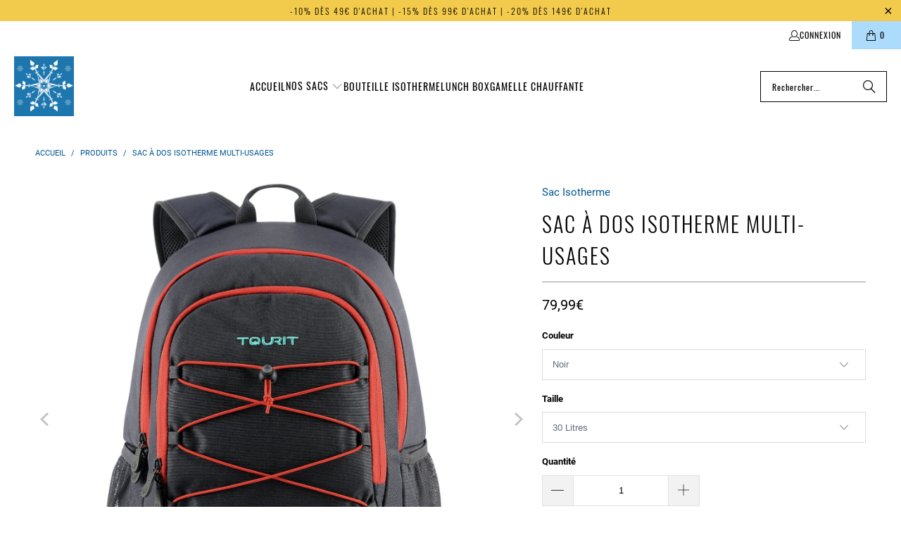

--- FILE ---
content_type: text/html; charset=utf-8
request_url: https://sacisotherme.com/products/sac-a-dos-isotherme-multi-usages
body_size: 35721
content:


 <!DOCTYPE html>
<html class="no-js no-touch" lang="fr"> <head> <script>
    window.Store = window.Store || {};
    window.Store.id = 27495104579;</script> <meta charset="utf-8"> <meta http-equiv="cleartype" content="on"> <meta name="robots" content="index,follow"> <!-- Mobile Specific Metas --> <meta name="HandheldFriendly" content="True"> <meta name="MobileOptimized" content="320"> <meta name="viewport" content="width=device-width,initial-scale=1"> <meta name="theme-color" content="#ffffff"> <title>
      Sac à Dos Isotherme Multi-usages | Sac Isotherme</title> <meta name="description" content="Découvrez le sac à dos isotherme multi-usages, alliant style et fonctionnalité. Parfait pour les pique-niques, les randonnées et bien plus encore. Commandez maintenant pour une expérience inégalée !"/> <!-- Preconnect Domains --> <link rel="preconnect" href="https://fonts.shopifycdn.com" /> <link rel="preconnect" href="https://cdn.shopify.com" /> <link rel="preconnect" href="https://v.shopify.com" /> <link rel="preconnect" href="https://cdn.shopifycloud.com" /> <link rel="preconnect" href="https://monorail-edge.shopifysvc.com"> <!-- fallback for browsers that don't support preconnect --> <link rel="dns-prefetch" href="https://fonts.shopifycdn.com" /> <link rel="dns-prefetch" href="https://cdn.shopify.com" /> <link rel="dns-prefetch" href="https://v.shopify.com" /> <link rel="dns-prefetch" href="https://cdn.shopifycloud.com" /> <link rel="dns-prefetch" href="https://monorail-edge.shopifysvc.com"> <!-- Preload Assets --> <link rel="preload" href="//sacisotherme.com/cdn/shop/t/19/assets/fancybox.css?v=19278034316635137701686814686" as="style"> <link rel="preload" href="//sacisotherme.com/cdn/shop/t/19/assets/styles.css?v=86045259016371483991735245468" as="style"> <link rel="preload" href="//sacisotherme.com/cdn/shop/t/19/assets/jquery.min.js?v=81049236547974671631686814686" as="script"> <link rel="preload" href="//sacisotherme.com/cdn/shop/t/19/assets/vendors.js?v=116787145737697578771686814686" as="script"> <link rel="preload" href="//sacisotherme.com/cdn/shop/t/19/assets/sections.js?v=92026143547309167601686814706" as="script"> <link rel="preload" href="//sacisotherme.com/cdn/shop/t/19/assets/utilities.js?v=28671549812804791441686814705" as="script"> <link rel="preload" href="//sacisotherme.com/cdn/shop/t/19/assets/app.js?v=177844913793715598101686814705" as="script"> <!-- Stylesheet for Fancybox library --> <link href="//sacisotherme.com/cdn/shop/t/19/assets/fancybox.css?v=19278034316635137701686814686" rel="stylesheet" type="text/css" media="all" /> <!-- Stylesheets for Turbo --> <link href="//sacisotherme.com/cdn/shop/t/19/assets/styles.css?v=86045259016371483991735245468" rel="stylesheet" type="text/css" media="all" /> <script>
      window.lazySizesConfig = window.lazySizesConfig || {};

      lazySizesConfig.expand = 300;
      lazySizesConfig.loadHidden = false;

      /*! lazysizes - v5.2.2 - bgset plugin */
      !function(e,t){var a=function(){t(e.lazySizes),e.removeEventListener("lazyunveilread",a,!0)};t=t.bind(null,e,e.document),"object"==typeof module&&module.exports?t(require("lazysizes")):"function"==typeof define&&define.amd?define(["lazysizes"],t):e.lazySizes?a():e.addEventListener("lazyunveilread",a,!0)}(window,function(e,z,g){"use strict";var c,y,b,f,i,s,n,v,m;e.addEventListener&&(c=g.cfg,y=/\s+/g,b=/\s*\|\s+|\s+\|\s*/g,f=/^(.+?)(?:\s+\[\s*(.+?)\s*\])(?:\s+\[\s*(.+?)\s*\])?$/,i=/^\s*\(*\s*type\s*:\s*(.+?)\s*\)*\s*$/,s=/\(|\)|'/,n={contain:1,cover:1},v=function(e,t){var a;t&&((a=t.match(i))&&a[1]?e.setAttribute("type",a[1]):e.setAttribute("media",c.customMedia[t]||t))},m=function(e){var t,a,i,r;e.target._lazybgset&&(a=(t=e.target)._lazybgset,(i=t.currentSrc||t.src)&&((r=g.fire(a,"bgsetproxy",{src:i,useSrc:s.test(i)?JSON.stringify(i):i})).defaultPrevented||(a.style.backgroundImage="url("+r.detail.useSrc+")")),t._lazybgsetLoading&&(g.fire(a,"_lazyloaded",{},!1,!0),delete t._lazybgsetLoading))},addEventListener("lazybeforeunveil",function(e){var t,a,i,r,s,n,l,d,o,u;!e.defaultPrevented&&(t=e.target.getAttribute("data-bgset"))&&(o=e.target,(u=z.createElement("img")).alt="",u._lazybgsetLoading=!0,e.detail.firesLoad=!0,a=t,i=o,r=u,s=z.createElement("picture"),n=i.getAttribute(c.sizesAttr),l=i.getAttribute("data-ratio"),d=i.getAttribute("data-optimumx"),i._lazybgset&&i._lazybgset.parentNode==i&&i.removeChild(i._lazybgset),Object.defineProperty(r,"_lazybgset",{value:i,writable:!0}),Object.defineProperty(i,"_lazybgset",{value:s,writable:!0}),a=a.replace(y," ").split(b),s.style.display="none",r.className=c.lazyClass,1!=a.length||n||(n="auto"),a.forEach(function(e){var t,a=z.createElement("source");n&&"auto"!=n&&a.setAttribute("sizes",n),(t=e.match(f))?(a.setAttribute(c.srcsetAttr,t[1]),v(a,t[2]),v(a,t[3])):a.setAttribute(c.srcsetAttr,e),s.appendChild(a)}),n&&(r.setAttribute(c.sizesAttr,n),i.removeAttribute(c.sizesAttr),i.removeAttribute("sizes")),d&&r.setAttribute("data-optimumx",d),l&&r.setAttribute("data-ratio",l),s.appendChild(r),i.appendChild(s),setTimeout(function(){g.loader.unveil(u),g.rAF(function(){g.fire(u,"_lazyloaded",{},!0,!0),u.complete&&m({target:u})})}))}),z.addEventListener("load",m,!0),e.addEventListener("lazybeforesizes",function(e){var t,a,i,r;e.detail.instance==g&&e.target._lazybgset&&e.detail.dataAttr&&(t=e.target._lazybgset,i=t,r=(getComputedStyle(i)||{getPropertyValue:function(){}}).getPropertyValue("background-size"),!n[r]&&n[i.style.backgroundSize]&&(r=i.style.backgroundSize),n[a=r]&&(e.target._lazysizesParentFit=a,g.rAF(function(){e.target.setAttribute("data-parent-fit",a),e.target._lazysizesParentFit&&delete e.target._lazysizesParentFit})))},!0),z.documentElement.addEventListener("lazybeforesizes",function(e){var t,a;!e.defaultPrevented&&e.target._lazybgset&&e.detail.instance==g&&(e.detail.width=(t=e.target._lazybgset,a=g.gW(t,t.parentNode),(!t._lazysizesWidth||a>t._lazysizesWidth)&&(t._lazysizesWidth=a),t._lazysizesWidth))}))});

      /*! lazysizes - v5.2.2 */
      !function(e){var t=function(u,D,f){"use strict";var k,H;if(function(){var e;var t={lazyClass:"lazyload",loadedClass:"lazyloaded",loadingClass:"lazyloading",preloadClass:"lazypreload",errorClass:"lazyerror",autosizesClass:"lazyautosizes",srcAttr:"data-src",srcsetAttr:"data-srcset",sizesAttr:"data-sizes",minSize:40,customMedia:{},init:true,expFactor:1.5,hFac:.8,loadMode:2,loadHidden:true,ricTimeout:0,throttleDelay:125};H=u.lazySizesConfig||u.lazysizesConfig||{};for(e in t){if(!(e in H)){H[e]=t[e]}}}(),!D||!D.getElementsByClassName){return{init:function(){},cfg:H,noSupport:true}}var O=D.documentElement,a=u.HTMLPictureElement,P="addEventListener",$="getAttribute",q=u[P].bind(u),I=u.setTimeout,U=u.requestAnimationFrame||I,l=u.requestIdleCallback,j=/^picture$/i,r=["load","error","lazyincluded","_lazyloaded"],i={},G=Array.prototype.forEach,J=function(e,t){if(!i[t]){i[t]=new RegExp("(\\s|^)"+t+"(\\s|$)")}return i[t].test(e[$]("class")||"")&&i[t]},K=function(e,t){if(!J(e,t)){e.setAttribute("class",(e[$]("class")||"").trim()+" "+t)}},Q=function(e,t){var i;if(i=J(e,t)){e.setAttribute("class",(e[$]("class")||"").replace(i," "))}},V=function(t,i,e){var a=e?P:"removeEventListener";if(e){V(t,i)}r.forEach(function(e){t[a](e,i)})},X=function(e,t,i,a,r){var n=D.createEvent("Event");if(!i){i={}}i.instance=k;n.initEvent(t,!a,!r);n.detail=i;e.dispatchEvent(n);return n},Y=function(e,t){var i;if(!a&&(i=u.picturefill||H.pf)){if(t&&t.src&&!e[$]("srcset")){e.setAttribute("srcset",t.src)}i({reevaluate:true,elements:[e]})}else if(t&&t.src){e.src=t.src}},Z=function(e,t){return(getComputedStyle(e,null)||{})[t]},s=function(e,t,i){i=i||e.offsetWidth;while(i<H.minSize&&t&&!e._lazysizesWidth){i=t.offsetWidth;t=t.parentNode}return i},ee=function(){var i,a;var t=[];var r=[];var n=t;var s=function(){var e=n;n=t.length?r:t;i=true;a=false;while(e.length){e.shift()()}i=false};var e=function(e,t){if(i&&!t){e.apply(this,arguments)}else{n.push(e);if(!a){a=true;(D.hidden?I:U)(s)}}};e._lsFlush=s;return e}(),te=function(i,e){return e?function(){ee(i)}:function(){var e=this;var t=arguments;ee(function(){i.apply(e,t)})}},ie=function(e){var i;var a=0;var r=H.throttleDelay;var n=H.ricTimeout;var t=function(){i=false;a=f.now();e()};var s=l&&n>49?function(){l(t,{timeout:n});if(n!==H.ricTimeout){n=H.ricTimeout}}:te(function(){I(t)},true);return function(e){var t;if(e=e===true){n=33}if(i){return}i=true;t=r-(f.now()-a);if(t<0){t=0}if(e||t<9){s()}else{I(s,t)}}},ae=function(e){var t,i;var a=99;var r=function(){t=null;e()};var n=function(){var e=f.now()-i;if(e<a){I(n,a-e)}else{(l||r)(r)}};return function(){i=f.now();if(!t){t=I(n,a)}}},e=function(){var v,m,c,h,e;var y,z,g,p,C,b,A;var n=/^img$/i;var d=/^iframe$/i;var E="onscroll"in u&&!/(gle|ing)bot/.test(navigator.userAgent);var _=0;var w=0;var N=0;var M=-1;var x=function(e){N--;if(!e||N<0||!e.target){N=0}};var W=function(e){if(A==null){A=Z(D.body,"visibility")=="hidden"}return A||!(Z(e.parentNode,"visibility")=="hidden"&&Z(e,"visibility")=="hidden")};var S=function(e,t){var i;var a=e;var r=W(e);g-=t;b+=t;p-=t;C+=t;while(r&&(a=a.offsetParent)&&a!=D.body&&a!=O){r=(Z(a,"opacity")||1)>0;if(r&&Z(a,"overflow")!="visible"){i=a.getBoundingClientRect();r=C>i.left&&p<i.right&&b>i.top-1&&g<i.bottom+1}}return r};var t=function(){var e,t,i,a,r,n,s,l,o,u,f,c;var d=k.elements;if((h=H.loadMode)&&N<8&&(e=d.length)){t=0;M++;for(;t<e;t++){if(!d[t]||d[t]._lazyRace){continue}if(!E||k.prematureUnveil&&k.prematureUnveil(d[t])){R(d[t]);continue}if(!(l=d[t][$]("data-expand"))||!(n=l*1)){n=w}if(!u){u=!H.expand||H.expand<1?O.clientHeight>500&&O.clientWidth>500?500:370:H.expand;k._defEx=u;f=u*H.expFactor;c=H.hFac;A=null;if(w<f&&N<1&&M>2&&h>2&&!D.hidden){w=f;M=0}else if(h>1&&M>1&&N<6){w=u}else{w=_}}if(o!==n){y=innerWidth+n*c;z=innerHeight+n;s=n*-1;o=n}i=d[t].getBoundingClientRect();if((b=i.bottom)>=s&&(g=i.top)<=z&&(C=i.right)>=s*c&&(p=i.left)<=y&&(b||C||p||g)&&(H.loadHidden||W(d[t]))&&(m&&N<3&&!l&&(h<3||M<4)||S(d[t],n))){R(d[t]);r=true;if(N>9){break}}else if(!r&&m&&!a&&N<4&&M<4&&h>2&&(v[0]||H.preloadAfterLoad)&&(v[0]||!l&&(b||C||p||g||d[t][$](H.sizesAttr)!="auto"))){a=v[0]||d[t]}}if(a&&!r){R(a)}}};var i=ie(t);var B=function(e){var t=e.target;if(t._lazyCache){delete t._lazyCache;return}x(e);K(t,H.loadedClass);Q(t,H.loadingClass);V(t,L);X(t,"lazyloaded")};var a=te(B);var L=function(e){a({target:e.target})};var T=function(t,i){try{t.contentWindow.location.replace(i)}catch(e){t.src=i}};var F=function(e){var t;var i=e[$](H.srcsetAttr);if(t=H.customMedia[e[$]("data-media")||e[$]("media")]){e.setAttribute("media",t)}if(i){e.setAttribute("srcset",i)}};var s=te(function(t,e,i,a,r){var n,s,l,o,u,f;if(!(u=X(t,"lazybeforeunveil",e)).defaultPrevented){if(a){if(i){K(t,H.autosizesClass)}else{t.setAttribute("sizes",a)}}s=t[$](H.srcsetAttr);n=t[$](H.srcAttr);if(r){l=t.parentNode;o=l&&j.test(l.nodeName||"")}f=e.firesLoad||"src"in t&&(s||n||o);u={target:t};K(t,H.loadingClass);if(f){clearTimeout(c);c=I(x,2500);V(t,L,true)}if(o){G.call(l.getElementsByTagName("source"),F)}if(s){t.setAttribute("srcset",s)}else if(n&&!o){if(d.test(t.nodeName)){T(t,n)}else{t.src=n}}if(r&&(s||o)){Y(t,{src:n})}}if(t._lazyRace){delete t._lazyRace}Q(t,H.lazyClass);ee(function(){var e=t.complete&&t.naturalWidth>1;if(!f||e){if(e){K(t,"ls-is-cached")}B(u);t._lazyCache=true;I(function(){if("_lazyCache"in t){delete t._lazyCache}},9)}if(t.loading=="lazy"){N--}},true)});var R=function(e){if(e._lazyRace){return}var t;var i=n.test(e.nodeName);var a=i&&(e[$](H.sizesAttr)||e[$]("sizes"));var r=a=="auto";if((r||!m)&&i&&(e[$]("src")||e.srcset)&&!e.complete&&!J(e,H.errorClass)&&J(e,H.lazyClass)){return}t=X(e,"lazyunveilread").detail;if(r){re.updateElem(e,true,e.offsetWidth)}e._lazyRace=true;N++;s(e,t,r,a,i)};var r=ae(function(){H.loadMode=3;i()});var l=function(){if(H.loadMode==3){H.loadMode=2}r()};var o=function(){if(m){return}if(f.now()-e<999){I(o,999);return}m=true;H.loadMode=3;i();q("scroll",l,true)};return{_:function(){e=f.now();k.elements=D.getElementsByClassName(H.lazyClass);v=D.getElementsByClassName(H.lazyClass+" "+H.preloadClass);q("scroll",i,true);q("resize",i,true);q("pageshow",function(e){if(e.persisted){var t=D.querySelectorAll("."+H.loadingClass);if(t.length&&t.forEach){U(function(){t.forEach(function(e){if(e.complete){R(e)}})})}}});if(u.MutationObserver){new MutationObserver(i).observe(O,{childList:true,subtree:true,attributes:true})}else{O[P]("DOMNodeInserted",i,true);O[P]("DOMAttrModified",i,true);setInterval(i,999)}q("hashchange",i,true);["focus","mouseover","click","load","transitionend","animationend"].forEach(function(e){D[P](e,i,true)});if(/d$|^c/.test(D.readyState)){o()}else{q("load",o);D[P]("DOMContentLoaded",i);I(o,2e4)}if(k.elements.length){t();ee._lsFlush()}else{i()}},checkElems:i,unveil:R,_aLSL:l}}(),re=function(){var i;var n=te(function(e,t,i,a){var r,n,s;e._lazysizesWidth=a;a+="px";e.setAttribute("sizes",a);if(j.test(t.nodeName||"")){r=t.getElementsByTagName("source");for(n=0,s=r.length;n<s;n++){r[n].setAttribute("sizes",a)}}if(!i.detail.dataAttr){Y(e,i.detail)}});var a=function(e,t,i){var a;var r=e.parentNode;if(r){i=s(e,r,i);a=X(e,"lazybeforesizes",{width:i,dataAttr:!!t});if(!a.defaultPrevented){i=a.detail.width;if(i&&i!==e._lazysizesWidth){n(e,r,a,i)}}}};var e=function(){var e;var t=i.length;if(t){e=0;for(;e<t;e++){a(i[e])}}};var t=ae(e);return{_:function(){i=D.getElementsByClassName(H.autosizesClass);q("resize",t)},checkElems:t,updateElem:a}}(),t=function(){if(!t.i&&D.getElementsByClassName){t.i=true;re._();e._()}};return I(function(){H.init&&t()}),k={cfg:H,autoSizer:re,loader:e,init:t,uP:Y,aC:K,rC:Q,hC:J,fire:X,gW:s,rAF:ee}}(e,e.document,Date);e.lazySizes=t,"object"==typeof module&&module.exports&&(module.exports=t)}("undefined"!=typeof window?window:{});</script> <!-- Icons --> <link rel="shortcut icon" type="image/x-icon" href="//sacisotherme.com/cdn/shop/files/Favicon_Sac_Isotherme_668d8640-001e-47e5-97b9-2dc4377ebcfb_180x180.png?v=1738605784"> <link rel="apple-touch-icon" href="//sacisotherme.com/cdn/shop/files/Favicon_Sac_Isotherme_668d8640-001e-47e5-97b9-2dc4377ebcfb_180x180.png?v=1738605784"/> <link rel="apple-touch-icon" sizes="57x57" href="//sacisotherme.com/cdn/shop/files/Favicon_Sac_Isotherme_668d8640-001e-47e5-97b9-2dc4377ebcfb_57x57.png?v=1738605784"/> <link rel="apple-touch-icon" sizes="60x60" href="//sacisotherme.com/cdn/shop/files/Favicon_Sac_Isotherme_668d8640-001e-47e5-97b9-2dc4377ebcfb_60x60.png?v=1738605784"/> <link rel="apple-touch-icon" sizes="72x72" href="//sacisotherme.com/cdn/shop/files/Favicon_Sac_Isotherme_668d8640-001e-47e5-97b9-2dc4377ebcfb_72x72.png?v=1738605784"/> <link rel="apple-touch-icon" sizes="76x76" href="//sacisotherme.com/cdn/shop/files/Favicon_Sac_Isotherme_668d8640-001e-47e5-97b9-2dc4377ebcfb_76x76.png?v=1738605784"/> <link rel="apple-touch-icon" sizes="114x114" href="//sacisotherme.com/cdn/shop/files/Favicon_Sac_Isotherme_668d8640-001e-47e5-97b9-2dc4377ebcfb_114x114.png?v=1738605784"/> <link rel="apple-touch-icon" sizes="180x180" href="//sacisotherme.com/cdn/shop/files/Favicon_Sac_Isotherme_668d8640-001e-47e5-97b9-2dc4377ebcfb_180x180.png?v=1738605784"/> <link rel="apple-touch-icon" sizes="228x228" href="//sacisotherme.com/cdn/shop/files/Favicon_Sac_Isotherme_668d8640-001e-47e5-97b9-2dc4377ebcfb_228x228.png?v=1738605784"/> <link rel="canonical" href="https://sacisotherme.com/products/sac-a-dos-isotherme-multi-usages"/> <script src="//sacisotherme.com/cdn/shop/t/19/assets/jquery.min.js?v=81049236547974671631686814686" defer></script> <script>
      window.PXUTheme = window.PXUTheme || {};
      window.PXUTheme.version = '9.0.0';
      window.PXUTheme.name = 'Turbo';</script>
    


    
<template id="price-ui"><span class="price " data-price></span><span class="compare-at-price" data-compare-at-price></span><span class="unit-pricing" data-unit-pricing></span></template> <template id="price-ui-badge"><div class="price-ui-badge__sticker price-ui-badge__sticker--"> <span class="price-ui-badge__sticker-text" data-badge></span></div></template> <template id="price-ui__price"><span class="money" data-price></span></template> <template id="price-ui__price-range"><span class="price-min" data-price-min><span class="money" data-price></span></span> - <span class="price-max" data-price-max><span class="money" data-price></span></span></template> <template id="price-ui__unit-pricing"><span class="unit-quantity" data-unit-quantity></span> | <span class="unit-price" data-unit-price><span class="money" data-price></span></span> / <span class="unit-measurement" data-unit-measurement></span></template> <template id="price-ui-badge__percent-savings-range">Économiser jusqu'à <span data-price-percent></span>%</template> <template id="price-ui-badge__percent-savings">Sauvegarder <span data-price-percent></span>%</template> <template id="price-ui-badge__price-savings-range">Économiser jusqu'à <span class="money" data-price></span></template> <template id="price-ui-badge__price-savings">Enregistrer <span class="money" data-price></span></template> <template id="price-ui-badge__on-sale">Soldes</template> <template id="price-ui-badge__sold-out">Épuisé</template> <template id="price-ui-badge__in-stock">En stock</template> <script>
      
window.PXUTheme = window.PXUTheme || {};


window.PXUTheme.theme_settings = {};
window.PXUTheme.currency = {};
window.PXUTheme.routes = window.PXUTheme.routes || {};


window.PXUTheme.theme_settings.display_tos_checkbox = false;
window.PXUTheme.theme_settings.go_to_checkout = true;
window.PXUTheme.theme_settings.cart_action = "ajax";
window.PXUTheme.theme_settings.cart_shipping_calculator = false;


window.PXUTheme.theme_settings.collection_swatches = false;
window.PXUTheme.theme_settings.collection_secondary_image = true;


window.PXUTheme.currency.show_multiple_currencies = false;
window.PXUTheme.currency.shop_currency = "EUR";
window.PXUTheme.currency.default_currency = "EUR";
window.PXUTheme.currency.display_format = "money_format";
window.PXUTheme.currency.money_format = "{{amount_with_comma_separator}}€";
window.PXUTheme.currency.money_format_no_currency = "{{amount_with_comma_separator}}€";
window.PXUTheme.currency.money_format_currency = "{{amount_with_comma_separator}} EUR";
window.PXUTheme.currency.native_multi_currency = false;
window.PXUTheme.currency.iso_code = "EUR";
window.PXUTheme.currency.symbol = "€";


window.PXUTheme.theme_settings.display_inventory_left = false;
window.PXUTheme.theme_settings.inventory_threshold = 10;
window.PXUTheme.theme_settings.limit_quantity = false;


window.PXUTheme.theme_settings.menu_position = null;


window.PXUTheme.theme_settings.newsletter_popup = true;
window.PXUTheme.theme_settings.newsletter_popup_days = "30";
window.PXUTheme.theme_settings.newsletter_popup_mobile = false;
window.PXUTheme.theme_settings.newsletter_popup_seconds = 10;


window.PXUTheme.theme_settings.pagination_type = "load_more_button";


window.PXUTheme.theme_settings.enable_shopify_collection_badges = false;
window.PXUTheme.theme_settings.quick_shop_thumbnail_position = null;
window.PXUTheme.theme_settings.product_form_style = "select";
window.PXUTheme.theme_settings.sale_banner_enabled = true;
window.PXUTheme.theme_settings.display_savings = true;
window.PXUTheme.theme_settings.display_sold_out_price = true;
window.PXUTheme.theme_settings.free_text = "Gratuit";
window.PXUTheme.theme_settings.video_looping = null;
window.PXUTheme.theme_settings.quick_shop_style = "popup";
window.PXUTheme.theme_settings.hover_enabled = false;


window.PXUTheme.routes.cart_url = "/cart";
window.PXUTheme.routes.root_url = "/";
window.PXUTheme.routes.search_url = "/search";
window.PXUTheme.routes.all_products_collection_url = "/collections/all";
window.PXUTheme.routes.product_recommendations_url = "/recommendations/products";
window.PXUTheme.routes.predictive_search_url = "/search/suggest";


window.PXUTheme.theme_settings.image_loading_style = "blur-up";


window.PXUTheme.theme_settings.enable_autocomplete = true;


window.PXUTheme.theme_settings.page_dots_enabled = false;
window.PXUTheme.theme_settings.slideshow_arrow_size = "light";


window.PXUTheme.theme_settings.quick_shop_enabled = false;


window.PXUTheme.translation = {};


window.PXUTheme.translation.agree_to_terms_warning = "Vous devez accepter les termes et conditions à la caisse.";
window.PXUTheme.translation.one_item_left = "produit en stock";
window.PXUTheme.translation.items_left_text = "produits en stock";
window.PXUTheme.translation.cart_savings_text = "Économisez";
window.PXUTheme.translation.cart_discount_text = "Remise";
window.PXUTheme.translation.cart_subtotal_text = "Sous-total";
window.PXUTheme.translation.cart_remove_text = "Supprimer";
window.PXUTheme.translation.cart_free_text = "Libérer";


window.PXUTheme.translation.newsletter_success_text = "Merci de vous être inscrit(e) à notre liste de diffusion !";


window.PXUTheme.translation.notify_email = "Saisissez votre adresse e-mail...";
window.PXUTheme.translation.notify_email_value = "Translation missing: fr.contact.fields.email";
window.PXUTheme.translation.notify_email_send = "Envoyer";
window.PXUTheme.translation.notify_message_first = "Merci de me contacter lorsque ";
window.PXUTheme.translation.notify_message_last = " est disponible à nouveau - ";
window.PXUTheme.translation.notify_success_text = "Merci ! Nous vous contacterons lorsque ce produit sera de nouveau disponible !";


window.PXUTheme.translation.add_to_cart = "Ajouter au panier";
window.PXUTheme.translation.coming_soon_text = "À Venir";
window.PXUTheme.translation.sold_out_text = "Épuisé";
window.PXUTheme.translation.sale_text = "Soldes";
window.PXUTheme.translation.savings_text = "Économisez";
window.PXUTheme.translation.from_text = "de";
window.PXUTheme.translation.new_text = "Nouveauté";
window.PXUTheme.translation.pre_order_text = "Pré-Commande";
window.PXUTheme.translation.unavailable_text = "Indisponible";


window.PXUTheme.translation.all_results = "Tous les résultats";
window.PXUTheme.translation.no_results = "Aucun résultat trouvé.";


window.PXUTheme.media_queries = {};
window.PXUTheme.media_queries.small = window.matchMedia( "(max-width: 480px)" );
window.PXUTheme.media_queries.medium = window.matchMedia( "(max-width: 798px)" );
window.PXUTheme.media_queries.large = window.matchMedia( "(min-width: 799px)" );
window.PXUTheme.media_queries.larger = window.matchMedia( "(min-width: 960px)" );
window.PXUTheme.media_queries.xlarge = window.matchMedia( "(min-width: 1200px)" );
window.PXUTheme.media_queries.ie10 = window.matchMedia( "all and (-ms-high-contrast: none), (-ms-high-contrast: active)" );
window.PXUTheme.media_queries.tablet = window.matchMedia( "only screen and (min-width: 799px) and (max-width: 1024px)" );
window.PXUTheme.media_queries.mobile_and_tablet = window.matchMedia( "(max-width: 1024px)" );</script> <script src="//sacisotherme.com/cdn/shop/t/19/assets/vendors.js?v=116787145737697578771686814686" defer></script> <script src="//sacisotherme.com/cdn/shop/t/19/assets/sections.js?v=92026143547309167601686814706" defer></script> <script src="//sacisotherme.com/cdn/shop/t/19/assets/utilities.js?v=28671549812804791441686814705" defer></script> <script src="//sacisotherme.com/cdn/shop/t/19/assets/app.js?v=177844913793715598101686814705" defer></script> <script src="//sacisotherme.com/cdn/shop/t/19/assets/instantclick.min.js?v=20092422000980684151686814686" data-no-instant defer></script> <script data-no-instant>
        window.addEventListener('DOMContentLoaded', function() {

          function inIframe() {
            try {
              return window.self !== window.top;
            } catch (e) {
              return true;
            }
          }

          if (!inIframe()){
            InstantClick.on('change', function(isInitialLoad) {

              $('head script[src*="shopify"]').each(function() {
                var script = document.createElement('script');
                script.type = 'text/javascript';
                script.src = $(this).attr('src');

                $('body').append(script);
              });

              $('body').removeClass('fancybox-active');
              $.fancybox.destroy();

              InstantClick.init();

            });
          }
        });</script> <script></script> <script>window.performance && window.performance.mark && window.performance.mark('shopify.content_for_header.start');</script><meta name="google-site-verification" content="t-W881S6IMJjhkhwOarNJQnNlz2g_6A1EuM1wjSwhnU">
<meta id="shopify-digital-wallet" name="shopify-digital-wallet" content="/27495104579/digital_wallets/dialog">
<link rel="alternate" hreflang="x-default" href="https://sacisotherme.com/products/sac-a-dos-isotherme-multi-usages">
<link rel="alternate" hreflang="fr" href="https://sacisotherme.com/products/sac-a-dos-isotherme-multi-usages">
<link rel="alternate" hreflang="fr-BE" href="https://sacisotherme.com/fr-be/products/sac-a-dos-isotherme-multi-usages">
<link rel="alternate" hreflang="fr-CA" href="https://sacisotherme.com/fr-ca/products/sac-a-dos-isotherme-multi-usages">
<link rel="alternate" hreflang="fr-CH" href="https://sacisotherme.com/fr-ch/products/sac-a-dos-isotherme-multi-usages">
<link rel="alternate" type="application/json+oembed" href="https://sacisotherme.com/products/sac-a-dos-isotherme-multi-usages.oembed">
<script async="async" src="/checkouts/internal/preloads.js?locale=fr-FR"></script>
<script id="shopify-features" type="application/json">{"accessToken":"1ef37c41c3c2a14d78576a37b1a2ad55","betas":["rich-media-storefront-analytics"],"domain":"sacisotherme.com","predictiveSearch":true,"shopId":27495104579,"locale":"fr"}</script>
<script>var Shopify = Shopify || {};
Shopify.shop = "sac-isotherme.myshopify.com";
Shopify.locale = "fr";
Shopify.currency = {"active":"EUR","rate":"1.0"};
Shopify.country = "FR";
Shopify.theme = {"name":"Turbo - Default","id":150337978708,"schema_name":"Turbo","schema_version":"9.0.0","theme_store_id":null,"role":"main"};
Shopify.theme.handle = "null";
Shopify.theme.style = {"id":null,"handle":null};
Shopify.cdnHost = "sacisotherme.com/cdn";
Shopify.routes = Shopify.routes || {};
Shopify.routes.root = "/";</script>
<script type="module">!function(o){(o.Shopify=o.Shopify||{}).modules=!0}(window);</script>
<script>!function(o){function n(){var o=[];function n(){o.push(Array.prototype.slice.apply(arguments))}return n.q=o,n}var t=o.Shopify=o.Shopify||{};t.loadFeatures=n(),t.autoloadFeatures=n()}(window);</script>
<script id="shop-js-analytics" type="application/json">{"pageType":"product"}</script>
<script defer="defer" async type="module" src="//sacisotherme.com/cdn/shopifycloud/shop-js/modules/v2/client.init-shop-cart-sync_C7zOiP7n.fr.esm.js"></script>
<script defer="defer" async type="module" src="//sacisotherme.com/cdn/shopifycloud/shop-js/modules/v2/chunk.common_CSlijhlg.esm.js"></script>
<script type="module">
  await import("//sacisotherme.com/cdn/shopifycloud/shop-js/modules/v2/client.init-shop-cart-sync_C7zOiP7n.fr.esm.js");
await import("//sacisotherme.com/cdn/shopifycloud/shop-js/modules/v2/chunk.common_CSlijhlg.esm.js");

  window.Shopify.SignInWithShop?.initShopCartSync?.({"fedCMEnabled":true,"windoidEnabled":true});

</script>
<script id="__st">var __st={"a":27495104579,"offset":3600,"reqid":"ec4a6121-af48-441b-ab9c-7c9612dcad25-1768513646","pageurl":"sacisotherme.com\/products\/sac-a-dos-isotherme-multi-usages","u":"3b5cf0125d32","p":"product","rtyp":"product","rid":8775477559636};</script>
<script>window.ShopifyPaypalV4VisibilityTracking = true;</script>
<script id="captcha-bootstrap">!function(){'use strict';const t='contact',e='account',n='new_comment',o=[[t,t],['blogs',n],['comments',n],[t,'customer']],c=[[e,'customer_login'],[e,'guest_login'],[e,'recover_customer_password'],[e,'create_customer']],r=t=>t.map((([t,e])=>`form[action*='/${t}']:not([data-nocaptcha='true']) input[name='form_type'][value='${e}']`)).join(','),a=t=>()=>t?[...document.querySelectorAll(t)].map((t=>t.form)):[];function s(){const t=[...o],e=r(t);return a(e)}const i='password',u='form_key',d=['recaptcha-v3-token','g-recaptcha-response','h-captcha-response',i],f=()=>{try{return window.sessionStorage}catch{return}},m='__shopify_v',_=t=>t.elements[u];function p(t,e,n=!1){try{const o=window.sessionStorage,c=JSON.parse(o.getItem(e)),{data:r}=function(t){const{data:e,action:n}=t;return t[m]||n?{data:e,action:n}:{data:t,action:n}}(c);for(const[e,n]of Object.entries(r))t.elements[e]&&(t.elements[e].value=n);n&&o.removeItem(e)}catch(o){console.error('form repopulation failed',{error:o})}}const l='form_type',E='cptcha';function T(t){t.dataset[E]=!0}const w=window,h=w.document,L='Shopify',v='ce_forms',y='captcha';let A=!1;((t,e)=>{const n=(g='f06e6c50-85a8-45c8-87d0-21a2b65856fe',I='https://cdn.shopify.com/shopifycloud/storefront-forms-hcaptcha/ce_storefront_forms_captcha_hcaptcha.v1.5.2.iife.js',D={infoText:'Protégé par hCaptcha',privacyText:'Confidentialité',termsText:'Conditions'},(t,e,n)=>{const o=w[L][v],c=o.bindForm;if(c)return c(t,g,e,D).then(n);var r;o.q.push([[t,g,e,D],n]),r=I,A||(h.body.append(Object.assign(h.createElement('script'),{id:'captcha-provider',async:!0,src:r})),A=!0)});var g,I,D;w[L]=w[L]||{},w[L][v]=w[L][v]||{},w[L][v].q=[],w[L][y]=w[L][y]||{},w[L][y].protect=function(t,e){n(t,void 0,e),T(t)},Object.freeze(w[L][y]),function(t,e,n,w,h,L){const[v,y,A,g]=function(t,e,n){const i=e?o:[],u=t?c:[],d=[...i,...u],f=r(d),m=r(i),_=r(d.filter((([t,e])=>n.includes(e))));return[a(f),a(m),a(_),s()]}(w,h,L),I=t=>{const e=t.target;return e instanceof HTMLFormElement?e:e&&e.form},D=t=>v().includes(t);t.addEventListener('submit',(t=>{const e=I(t);if(!e)return;const n=D(e)&&!e.dataset.hcaptchaBound&&!e.dataset.recaptchaBound,o=_(e),c=g().includes(e)&&(!o||!o.value);(n||c)&&t.preventDefault(),c&&!n&&(function(t){try{if(!f())return;!function(t){const e=f();if(!e)return;const n=_(t);if(!n)return;const o=n.value;o&&e.removeItem(o)}(t);const e=Array.from(Array(32),(()=>Math.random().toString(36)[2])).join('');!function(t,e){_(t)||t.append(Object.assign(document.createElement('input'),{type:'hidden',name:u})),t.elements[u].value=e}(t,e),function(t,e){const n=f();if(!n)return;const o=[...t.querySelectorAll(`input[type='${i}']`)].map((({name:t})=>t)),c=[...d,...o],r={};for(const[a,s]of new FormData(t).entries())c.includes(a)||(r[a]=s);n.setItem(e,JSON.stringify({[m]:1,action:t.action,data:r}))}(t,e)}catch(e){console.error('failed to persist form',e)}}(e),e.submit())}));const S=(t,e)=>{t&&!t.dataset[E]&&(n(t,e.some((e=>e===t))),T(t))};for(const o of['focusin','change'])t.addEventListener(o,(t=>{const e=I(t);D(e)&&S(e,y())}));const B=e.get('form_key'),M=e.get(l),P=B&&M;t.addEventListener('DOMContentLoaded',(()=>{const t=y();if(P)for(const e of t)e.elements[l].value===M&&p(e,B);[...new Set([...A(),...v().filter((t=>'true'===t.dataset.shopifyCaptcha))])].forEach((e=>S(e,t)))}))}(h,new URLSearchParams(w.location.search),n,t,e,['guest_login'])})(!0,!1)}();</script>
<script integrity="sha256-4kQ18oKyAcykRKYeNunJcIwy7WH5gtpwJnB7kiuLZ1E=" data-source-attribution="shopify.loadfeatures" defer="defer" src="//sacisotherme.com/cdn/shopifycloud/storefront/assets/storefront/load_feature-a0a9edcb.js" crossorigin="anonymous"></script>
<script data-source-attribution="shopify.dynamic_checkout.dynamic.init">var Shopify=Shopify||{};Shopify.PaymentButton=Shopify.PaymentButton||{isStorefrontPortableWallets:!0,init:function(){window.Shopify.PaymentButton.init=function(){};var t=document.createElement("script");t.src="https://sacisotherme.com/cdn/shopifycloud/portable-wallets/latest/portable-wallets.fr.js",t.type="module",document.head.appendChild(t)}};
</script>
<script data-source-attribution="shopify.dynamic_checkout.buyer_consent">
  function portableWalletsHideBuyerConsent(e){var t=document.getElementById("shopify-buyer-consent"),n=document.getElementById("shopify-subscription-policy-button");t&&n&&(t.classList.add("hidden"),t.setAttribute("aria-hidden","true"),n.removeEventListener("click",e))}function portableWalletsShowBuyerConsent(e){var t=document.getElementById("shopify-buyer-consent"),n=document.getElementById("shopify-subscription-policy-button");t&&n&&(t.classList.remove("hidden"),t.removeAttribute("aria-hidden"),n.addEventListener("click",e))}window.Shopify?.PaymentButton&&(window.Shopify.PaymentButton.hideBuyerConsent=portableWalletsHideBuyerConsent,window.Shopify.PaymentButton.showBuyerConsent=portableWalletsShowBuyerConsent);
</script>
<script>
  function portableWalletsCleanup(e){e&&e.src&&console.error("Failed to load portable wallets script "+e.src);var t=document.querySelectorAll("shopify-accelerated-checkout .shopify-payment-button__skeleton, shopify-accelerated-checkout-cart .wallet-cart-button__skeleton"),e=document.getElementById("shopify-buyer-consent");for(let e=0;e<t.length;e++)t[e].remove();e&&e.remove()}function portableWalletsNotLoadedAsModule(e){e instanceof ErrorEvent&&"string"==typeof e.message&&e.message.includes("import.meta")&&"string"==typeof e.filename&&e.filename.includes("portable-wallets")&&(window.removeEventListener("error",portableWalletsNotLoadedAsModule),window.Shopify.PaymentButton.failedToLoad=e,"loading"===document.readyState?document.addEventListener("DOMContentLoaded",window.Shopify.PaymentButton.init):window.Shopify.PaymentButton.init())}window.addEventListener("error",portableWalletsNotLoadedAsModule);
</script>

<script type="module" src="https://sacisotherme.com/cdn/shopifycloud/portable-wallets/latest/portable-wallets.fr.js" onError="portableWalletsCleanup(this)" crossorigin="anonymous"></script>
<script nomodule>
  document.addEventListener("DOMContentLoaded", portableWalletsCleanup);
</script>

<script id='scb4127' type='text/javascript' async='' src='https://sacisotherme.com/cdn/shopifycloud/privacy-banner/storefront-banner.js'></script><link id="shopify-accelerated-checkout-styles" rel="stylesheet" media="screen" href="https://sacisotherme.com/cdn/shopifycloud/portable-wallets/latest/accelerated-checkout-backwards-compat.css" crossorigin="anonymous">
<style id="shopify-accelerated-checkout-cart">
        #shopify-buyer-consent {
  margin-top: 1em;
  display: inline-block;
  width: 100%;
}

#shopify-buyer-consent.hidden {
  display: none;
}

#shopify-subscription-policy-button {
  background: none;
  border: none;
  padding: 0;
  text-decoration: underline;
  font-size: inherit;
  cursor: pointer;
}

#shopify-subscription-policy-button::before {
  box-shadow: none;
}

      </style>

<script>window.performance && window.performance.mark && window.performance.mark('shopify.content_for_header.end');</script>

    

<meta name="author" content="Sac Isotherme">
<meta property="og:url" content="https://sacisotherme.com/products/sac-a-dos-isotherme-multi-usages">
<meta property="og:site_name" content="Sac Isotherme"> <meta property="og:type" content="product"> <meta property="og:title" content="Sac à Dos Isotherme Multi-usages"> <meta property="og:image" content="https://sacisotherme.com/cdn/shop/files/sac-a-dos-isotherme-multi-usages-53202387763540_600x.webp?v=1713389897"> <meta property="og:image:secure_url" content="https://sacisotherme.com/cdn/shop/files/sac-a-dos-isotherme-multi-usages-53202387763540_600x.webp?v=1713389897"> <meta property="og:image:width" content="1601"> <meta property="og:image:height" content="1601"> <meta property="og:image" content="https://sacisotherme.com/cdn/shop/files/sac-a-dos-isotherme-multi-usages-53202474729812_600x.png?v=1713420317"> <meta property="og:image:secure_url" content="https://sacisotherme.com/cdn/shop/files/sac-a-dos-isotherme-multi-usages-53202474729812_600x.png?v=1713420317"> <meta property="og:image:width" content="1080"> <meta property="og:image:height" content="1080"> <meta property="og:image" content="https://sacisotherme.com/cdn/shop/files/sac-a-dos-isotherme-multi-usages-53202474533204_600x.png?v=1713420139"> <meta property="og:image:secure_url" content="https://sacisotherme.com/cdn/shop/files/sac-a-dos-isotherme-multi-usages-53202474533204_600x.png?v=1713420139"> <meta property="og:image:width" content="1080"> <meta property="og:image:height" content="1080"> <meta property="product:price:amount" content="79,99"> <meta property="product:price:currency" content="EUR"> <meta property="og:description" content="Découvrez le sac à dos isotherme multi-usages, alliant style et fonctionnalité. Parfait pour les pique-niques, les randonnées et bien plus encore. Commandez maintenant pour une expérience inégalée !">




<meta name="twitter:card" content="summary"> <meta name="twitter:title" content="Sac à Dos Isotherme Multi-usages"> <meta name="twitter:description" content="Sac à Dos Isotherme Multi-usages: Gardez vos Repas Frais et vos Aventures Énergisantes ! Optimisez vos sorties avec notre sac à dos isotherme multi-usages, la solution idéale pour garder vos repas frais lors de toutes vos aventures. Conçu avec des matériaux de qualité supérieure, ce sac à dos offre une isolation thermique exceptionnelle, assurant la fraîcheur de vos aliments pendant des heures. Son design polyvalent le rend parfait pour la plage, les pique-niques, les randonnées, le camping ou même au bureau. Caractéristiques : Type : Sac Isotherme. Type de sac : Sac à dos. Isolation Thermique Avancée : Gardez vos repas frais plus longtemps, grâce à une isolation thermique haut de gamme. Polyvalent et Spacieux : Conçu pour s&#39;adapter à diverses occasions, avec une capacité généreuse pour tous vos besoins. Confort et Durabilité : Bretelles rembourrées et matériaux robustes pour"> <meta name="twitter:image" content="https://sacisotherme.com/cdn/shop/files/sac-a-dos-isotherme-multi-usages-53202387763540_240x.webp?v=1713389897"> <meta name="twitter:image:width" content="240"> <meta name="twitter:image:height" content="240"> <meta name="twitter:image:alt" content="Sac à Dos Isotherme Multi-usages Sac Isotherme"><link href="https://monorail-edge.shopifysvc.com" rel="dns-prefetch">
<script>(function(){if ("sendBeacon" in navigator && "performance" in window) {try {var session_token_from_headers = performance.getEntriesByType('navigation')[0].serverTiming.find(x => x.name == '_s').description;} catch {var session_token_from_headers = undefined;}var session_cookie_matches = document.cookie.match(/_shopify_s=([^;]*)/);var session_token_from_cookie = session_cookie_matches && session_cookie_matches.length === 2 ? session_cookie_matches[1] : "";var session_token = session_token_from_headers || session_token_from_cookie || "";function handle_abandonment_event(e) {var entries = performance.getEntries().filter(function(entry) {return /monorail-edge.shopifysvc.com/.test(entry.name);});if (!window.abandonment_tracked && entries.length === 0) {window.abandonment_tracked = true;var currentMs = Date.now();var navigation_start = performance.timing.navigationStart;var payload = {shop_id: 27495104579,url: window.location.href,navigation_start,duration: currentMs - navigation_start,session_token,page_type: "product"};window.navigator.sendBeacon("https://monorail-edge.shopifysvc.com/v1/produce", JSON.stringify({schema_id: "online_store_buyer_site_abandonment/1.1",payload: payload,metadata: {event_created_at_ms: currentMs,event_sent_at_ms: currentMs}}));}}window.addEventListener('pagehide', handle_abandonment_event);}}());</script>
<script id="web-pixels-manager-setup">(function e(e,d,r,n,o){if(void 0===o&&(o={}),!Boolean(null===(a=null===(i=window.Shopify)||void 0===i?void 0:i.analytics)||void 0===a?void 0:a.replayQueue)){var i,a;window.Shopify=window.Shopify||{};var t=window.Shopify;t.analytics=t.analytics||{};var s=t.analytics;s.replayQueue=[],s.publish=function(e,d,r){return s.replayQueue.push([e,d,r]),!0};try{self.performance.mark("wpm:start")}catch(e){}var l=function(){var e={modern:/Edge?\/(1{2}[4-9]|1[2-9]\d|[2-9]\d{2}|\d{4,})\.\d+(\.\d+|)|Firefox\/(1{2}[4-9]|1[2-9]\d|[2-9]\d{2}|\d{4,})\.\d+(\.\d+|)|Chrom(ium|e)\/(9{2}|\d{3,})\.\d+(\.\d+|)|(Maci|X1{2}).+ Version\/(15\.\d+|(1[6-9]|[2-9]\d|\d{3,})\.\d+)([,.]\d+|)( \(\w+\)|)( Mobile\/\w+|) Safari\/|Chrome.+OPR\/(9{2}|\d{3,})\.\d+\.\d+|(CPU[ +]OS|iPhone[ +]OS|CPU[ +]iPhone|CPU IPhone OS|CPU iPad OS)[ +]+(15[._]\d+|(1[6-9]|[2-9]\d|\d{3,})[._]\d+)([._]\d+|)|Android:?[ /-](13[3-9]|1[4-9]\d|[2-9]\d{2}|\d{4,})(\.\d+|)(\.\d+|)|Android.+Firefox\/(13[5-9]|1[4-9]\d|[2-9]\d{2}|\d{4,})\.\d+(\.\d+|)|Android.+Chrom(ium|e)\/(13[3-9]|1[4-9]\d|[2-9]\d{2}|\d{4,})\.\d+(\.\d+|)|SamsungBrowser\/([2-9]\d|\d{3,})\.\d+/,legacy:/Edge?\/(1[6-9]|[2-9]\d|\d{3,})\.\d+(\.\d+|)|Firefox\/(5[4-9]|[6-9]\d|\d{3,})\.\d+(\.\d+|)|Chrom(ium|e)\/(5[1-9]|[6-9]\d|\d{3,})\.\d+(\.\d+|)([\d.]+$|.*Safari\/(?![\d.]+ Edge\/[\d.]+$))|(Maci|X1{2}).+ Version\/(10\.\d+|(1[1-9]|[2-9]\d|\d{3,})\.\d+)([,.]\d+|)( \(\w+\)|)( Mobile\/\w+|) Safari\/|Chrome.+OPR\/(3[89]|[4-9]\d|\d{3,})\.\d+\.\d+|(CPU[ +]OS|iPhone[ +]OS|CPU[ +]iPhone|CPU IPhone OS|CPU iPad OS)[ +]+(10[._]\d+|(1[1-9]|[2-9]\d|\d{3,})[._]\d+)([._]\d+|)|Android:?[ /-](13[3-9]|1[4-9]\d|[2-9]\d{2}|\d{4,})(\.\d+|)(\.\d+|)|Mobile Safari.+OPR\/([89]\d|\d{3,})\.\d+\.\d+|Android.+Firefox\/(13[5-9]|1[4-9]\d|[2-9]\d{2}|\d{4,})\.\d+(\.\d+|)|Android.+Chrom(ium|e)\/(13[3-9]|1[4-9]\d|[2-9]\d{2}|\d{4,})\.\d+(\.\d+|)|Android.+(UC? ?Browser|UCWEB|U3)[ /]?(15\.([5-9]|\d{2,})|(1[6-9]|[2-9]\d|\d{3,})\.\d+)\.\d+|SamsungBrowser\/(5\.\d+|([6-9]|\d{2,})\.\d+)|Android.+MQ{2}Browser\/(14(\.(9|\d{2,})|)|(1[5-9]|[2-9]\d|\d{3,})(\.\d+|))(\.\d+|)|K[Aa][Ii]OS\/(3\.\d+|([4-9]|\d{2,})\.\d+)(\.\d+|)/},d=e.modern,r=e.legacy,n=navigator.userAgent;return n.match(d)?"modern":n.match(r)?"legacy":"unknown"}(),u="modern"===l?"modern":"legacy",c=(null!=n?n:{modern:"",legacy:""})[u],f=function(e){return[e.baseUrl,"/wpm","/b",e.hashVersion,"modern"===e.buildTarget?"m":"l",".js"].join("")}({baseUrl:d,hashVersion:r,buildTarget:u}),m=function(e){var d=e.version,r=e.bundleTarget,n=e.surface,o=e.pageUrl,i=e.monorailEndpoint;return{emit:function(e){var a=e.status,t=e.errorMsg,s=(new Date).getTime(),l=JSON.stringify({metadata:{event_sent_at_ms:s},events:[{schema_id:"web_pixels_manager_load/3.1",payload:{version:d,bundle_target:r,page_url:o,status:a,surface:n,error_msg:t},metadata:{event_created_at_ms:s}}]});if(!i)return console&&console.warn&&console.warn("[Web Pixels Manager] No Monorail endpoint provided, skipping logging."),!1;try{return self.navigator.sendBeacon.bind(self.navigator)(i,l)}catch(e){}var u=new XMLHttpRequest;try{return u.open("POST",i,!0),u.setRequestHeader("Content-Type","text/plain"),u.send(l),!0}catch(e){return console&&console.warn&&console.warn("[Web Pixels Manager] Got an unhandled error while logging to Monorail."),!1}}}}({version:r,bundleTarget:l,surface:e.surface,pageUrl:self.location.href,monorailEndpoint:e.monorailEndpoint});try{o.browserTarget=l,function(e){var d=e.src,r=e.async,n=void 0===r||r,o=e.onload,i=e.onerror,a=e.sri,t=e.scriptDataAttributes,s=void 0===t?{}:t,l=document.createElement("script"),u=document.querySelector("head"),c=document.querySelector("body");if(l.async=n,l.src=d,a&&(l.integrity=a,l.crossOrigin="anonymous"),s)for(var f in s)if(Object.prototype.hasOwnProperty.call(s,f))try{l.dataset[f]=s[f]}catch(e){}if(o&&l.addEventListener("load",o),i&&l.addEventListener("error",i),u)u.appendChild(l);else{if(!c)throw new Error("Did not find a head or body element to append the script");c.appendChild(l)}}({src:f,async:!0,onload:function(){if(!function(){var e,d;return Boolean(null===(d=null===(e=window.Shopify)||void 0===e?void 0:e.analytics)||void 0===d?void 0:d.initialized)}()){var d=window.webPixelsManager.init(e)||void 0;if(d){var r=window.Shopify.analytics;r.replayQueue.forEach((function(e){var r=e[0],n=e[1],o=e[2];d.publishCustomEvent(r,n,o)})),r.replayQueue=[],r.publish=d.publishCustomEvent,r.visitor=d.visitor,r.initialized=!0}}},onerror:function(){return m.emit({status:"failed",errorMsg:"".concat(f," has failed to load")})},sri:function(e){var d=/^sha384-[A-Za-z0-9+/=]+$/;return"string"==typeof e&&d.test(e)}(c)?c:"",scriptDataAttributes:o}),m.emit({status:"loading"})}catch(e){m.emit({status:"failed",errorMsg:(null==e?void 0:e.message)||"Unknown error"})}}})({shopId: 27495104579,storefrontBaseUrl: "https://sacisotherme.com",extensionsBaseUrl: "https://extensions.shopifycdn.com/cdn/shopifycloud/web-pixels-manager",monorailEndpoint: "https://monorail-edge.shopifysvc.com/unstable/produce_batch",surface: "storefront-renderer",enabledBetaFlags: ["2dca8a86"],webPixelsConfigList: [{"id":"2489876820","configuration":"{\"webPixelName\":\"Judge.me\"}","eventPayloadVersion":"v1","runtimeContext":"STRICT","scriptVersion":"34ad157958823915625854214640f0bf","type":"APP","apiClientId":683015,"privacyPurposes":["ANALYTICS"],"dataSharingAdjustments":{"protectedCustomerApprovalScopes":["read_customer_email","read_customer_name","read_customer_personal_data","read_customer_phone"]}},{"id":"160235860","configuration":"{\"tagID\":\"2612409804624\"}","eventPayloadVersion":"v1","runtimeContext":"STRICT","scriptVersion":"18031546ee651571ed29edbe71a3550b","type":"APP","apiClientId":3009811,"privacyPurposes":["ANALYTICS","MARKETING","SALE_OF_DATA"],"dataSharingAdjustments":{"protectedCustomerApprovalScopes":["read_customer_address","read_customer_email","read_customer_name","read_customer_personal_data","read_customer_phone"]}},{"id":"175440212","eventPayloadVersion":"v1","runtimeContext":"LAX","scriptVersion":"1","type":"CUSTOM","privacyPurposes":["ANALYTICS"],"name":"Google Analytics tag (migrated)"},{"id":"shopify-app-pixel","configuration":"{}","eventPayloadVersion":"v1","runtimeContext":"STRICT","scriptVersion":"0450","apiClientId":"shopify-pixel","type":"APP","privacyPurposes":["ANALYTICS","MARKETING"]},{"id":"shopify-custom-pixel","eventPayloadVersion":"v1","runtimeContext":"LAX","scriptVersion":"0450","apiClientId":"shopify-pixel","type":"CUSTOM","privacyPurposes":["ANALYTICS","MARKETING"]}],isMerchantRequest: false,initData: {"shop":{"name":"Sac Isotherme","paymentSettings":{"currencyCode":"EUR"},"myshopifyDomain":"sac-isotherme.myshopify.com","countryCode":"FR","storefrontUrl":"https:\/\/sacisotherme.com"},"customer":null,"cart":null,"checkout":null,"productVariants":[{"price":{"amount":79.99,"currencyCode":"EUR"},"product":{"title":"Sac à Dos Isotherme Multi-usages","vendor":"Sac Isotherme","id":"8775477559636","untranslatedTitle":"Sac à Dos Isotherme Multi-usages","url":"\/products\/sac-a-dos-isotherme-multi-usages","type":"Sac à dos isotherme"},"id":"47420240101716","image":{"src":"\/\/sacisotherme.com\/cdn\/shop\/files\/sac-a-dos-isotherme-multi-usages-53202387763540.webp?v=1713389897"},"sku":"14:200004890;5:202532851#L33W19H45CM","title":"Noir \/ 30 Litres","untranslatedTitle":"Noir \/ 30 Litres"}],"purchasingCompany":null},},"https://sacisotherme.com/cdn","fcfee988w5aeb613cpc8e4bc33m6693e112",{"modern":"","legacy":""},{"shopId":"27495104579","storefrontBaseUrl":"https:\/\/sacisotherme.com","extensionBaseUrl":"https:\/\/extensions.shopifycdn.com\/cdn\/shopifycloud\/web-pixels-manager","surface":"storefront-renderer","enabledBetaFlags":"[\"2dca8a86\"]","isMerchantRequest":"false","hashVersion":"fcfee988w5aeb613cpc8e4bc33m6693e112","publish":"custom","events":"[[\"page_viewed\",{}],[\"product_viewed\",{\"productVariant\":{\"price\":{\"amount\":79.99,\"currencyCode\":\"EUR\"},\"product\":{\"title\":\"Sac à Dos Isotherme Multi-usages\",\"vendor\":\"Sac Isotherme\",\"id\":\"8775477559636\",\"untranslatedTitle\":\"Sac à Dos Isotherme Multi-usages\",\"url\":\"\/products\/sac-a-dos-isotherme-multi-usages\",\"type\":\"Sac à dos isotherme\"},\"id\":\"47420240101716\",\"image\":{\"src\":\"\/\/sacisotherme.com\/cdn\/shop\/files\/sac-a-dos-isotherme-multi-usages-53202387763540.webp?v=1713389897\"},\"sku\":\"14:200004890;5:202532851#L33W19H45CM\",\"title\":\"Noir \/ 30 Litres\",\"untranslatedTitle\":\"Noir \/ 30 Litres\"}}]]"});</script><script>
  window.ShopifyAnalytics = window.ShopifyAnalytics || {};
  window.ShopifyAnalytics.meta = window.ShopifyAnalytics.meta || {};
  window.ShopifyAnalytics.meta.currency = 'EUR';
  var meta = {"product":{"id":8775477559636,"gid":"gid:\/\/shopify\/Product\/8775477559636","vendor":"Sac Isotherme","type":"Sac à dos isotherme","handle":"sac-a-dos-isotherme-multi-usages","variants":[{"id":47420240101716,"price":7999,"name":"Sac à Dos Isotherme Multi-usages - Noir \/ 30 Litres","public_title":"Noir \/ 30 Litres","sku":"14:200004890;5:202532851#L33W19H45CM"}],"remote":false},"page":{"pageType":"product","resourceType":"product","resourceId":8775477559636,"requestId":"ec4a6121-af48-441b-ab9c-7c9612dcad25-1768513646"}};
  for (var attr in meta) {
    window.ShopifyAnalytics.meta[attr] = meta[attr];
  }
</script>
<script class="analytics">
  (function () {
    var customDocumentWrite = function(content) {
      var jquery = null;

      if (window.jQuery) {
        jquery = window.jQuery;
      } else if (window.Checkout && window.Checkout.$) {
        jquery = window.Checkout.$;
      }

      if (jquery) {
        jquery('body').append(content);
      }
    };

    var hasLoggedConversion = function(token) {
      if (token) {
        return document.cookie.indexOf('loggedConversion=' + token) !== -1;
      }
      return false;
    }

    var setCookieIfConversion = function(token) {
      if (token) {
        var twoMonthsFromNow = new Date(Date.now());
        twoMonthsFromNow.setMonth(twoMonthsFromNow.getMonth() + 2);

        document.cookie = 'loggedConversion=' + token + '; expires=' + twoMonthsFromNow;
      }
    }

    var trekkie = window.ShopifyAnalytics.lib = window.trekkie = window.trekkie || [];
    if (trekkie.integrations) {
      return;
    }
    trekkie.methods = [
      'identify',
      'page',
      'ready',
      'track',
      'trackForm',
      'trackLink'
    ];
    trekkie.factory = function(method) {
      return function() {
        var args = Array.prototype.slice.call(arguments);
        args.unshift(method);
        trekkie.push(args);
        return trekkie;
      };
    };
    for (var i = 0; i < trekkie.methods.length; i++) {
      var key = trekkie.methods[i];
      trekkie[key] = trekkie.factory(key);
    }
    trekkie.load = function(config) {
      trekkie.config = config || {};
      trekkie.config.initialDocumentCookie = document.cookie;
      var first = document.getElementsByTagName('script')[0];
      var script = document.createElement('script');
      script.type = 'text/javascript';
      script.onerror = function(e) {
        var scriptFallback = document.createElement('script');
        scriptFallback.type = 'text/javascript';
        scriptFallback.onerror = function(error) {
                var Monorail = {
      produce: function produce(monorailDomain, schemaId, payload) {
        var currentMs = new Date().getTime();
        var event = {
          schema_id: schemaId,
          payload: payload,
          metadata: {
            event_created_at_ms: currentMs,
            event_sent_at_ms: currentMs
          }
        };
        return Monorail.sendRequest("https://" + monorailDomain + "/v1/produce", JSON.stringify(event));
      },
      sendRequest: function sendRequest(endpointUrl, payload) {
        // Try the sendBeacon API
        if (window && window.navigator && typeof window.navigator.sendBeacon === 'function' && typeof window.Blob === 'function' && !Monorail.isIos12()) {
          var blobData = new window.Blob([payload], {
            type: 'text/plain'
          });

          if (window.navigator.sendBeacon(endpointUrl, blobData)) {
            return true;
          } // sendBeacon was not successful

        } // XHR beacon

        var xhr = new XMLHttpRequest();

        try {
          xhr.open('POST', endpointUrl);
          xhr.setRequestHeader('Content-Type', 'text/plain');
          xhr.send(payload);
        } catch (e) {
          console.log(e);
        }

        return false;
      },
      isIos12: function isIos12() {
        return window.navigator.userAgent.lastIndexOf('iPhone; CPU iPhone OS 12_') !== -1 || window.navigator.userAgent.lastIndexOf('iPad; CPU OS 12_') !== -1;
      }
    };
    Monorail.produce('monorail-edge.shopifysvc.com',
      'trekkie_storefront_load_errors/1.1',
      {shop_id: 27495104579,
      theme_id: 150337978708,
      app_name: "storefront",
      context_url: window.location.href,
      source_url: "//sacisotherme.com/cdn/s/trekkie.storefront.cd680fe47e6c39ca5d5df5f0a32d569bc48c0f27.min.js"});

        };
        scriptFallback.async = true;
        scriptFallback.src = '//sacisotherme.com/cdn/s/trekkie.storefront.cd680fe47e6c39ca5d5df5f0a32d569bc48c0f27.min.js';
        first.parentNode.insertBefore(scriptFallback, first);
      };
      script.async = true;
      script.src = '//sacisotherme.com/cdn/s/trekkie.storefront.cd680fe47e6c39ca5d5df5f0a32d569bc48c0f27.min.js';
      first.parentNode.insertBefore(script, first);
    };
    trekkie.load(
      {"Trekkie":{"appName":"storefront","development":false,"defaultAttributes":{"shopId":27495104579,"isMerchantRequest":null,"themeId":150337978708,"themeCityHash":"10313990046968326918","contentLanguage":"fr","currency":"EUR","eventMetadataId":"bcd7a4b2-758c-41e3-b232-0620a836574c"},"isServerSideCookieWritingEnabled":true,"monorailRegion":"shop_domain","enabledBetaFlags":["65f19447"]},"Session Attribution":{},"S2S":{"facebookCapiEnabled":false,"source":"trekkie-storefront-renderer","apiClientId":580111}}
    );

    var loaded = false;
    trekkie.ready(function() {
      if (loaded) return;
      loaded = true;

      window.ShopifyAnalytics.lib = window.trekkie;

      var originalDocumentWrite = document.write;
      document.write = customDocumentWrite;
      try { window.ShopifyAnalytics.merchantGoogleAnalytics.call(this); } catch(error) {};
      document.write = originalDocumentWrite;

      window.ShopifyAnalytics.lib.page(null,{"pageType":"product","resourceType":"product","resourceId":8775477559636,"requestId":"ec4a6121-af48-441b-ab9c-7c9612dcad25-1768513646","shopifyEmitted":true});

      var match = window.location.pathname.match(/checkouts\/(.+)\/(thank_you|post_purchase)/)
      var token = match? match[1]: undefined;
      if (!hasLoggedConversion(token)) {
        setCookieIfConversion(token);
        window.ShopifyAnalytics.lib.track("Viewed Product",{"currency":"EUR","variantId":47420240101716,"productId":8775477559636,"productGid":"gid:\/\/shopify\/Product\/8775477559636","name":"Sac à Dos Isotherme Multi-usages - Noir \/ 30 Litres","price":"79.99","sku":"14:200004890;5:202532851#L33W19H45CM","brand":"Sac Isotherme","variant":"Noir \/ 30 Litres","category":"Sac à dos isotherme","nonInteraction":true,"remote":false},undefined,undefined,{"shopifyEmitted":true});
      window.ShopifyAnalytics.lib.track("monorail:\/\/trekkie_storefront_viewed_product\/1.1",{"currency":"EUR","variantId":47420240101716,"productId":8775477559636,"productGid":"gid:\/\/shopify\/Product\/8775477559636","name":"Sac à Dos Isotherme Multi-usages - Noir \/ 30 Litres","price":"79.99","sku":"14:200004890;5:202532851#L33W19H45CM","brand":"Sac Isotherme","variant":"Noir \/ 30 Litres","category":"Sac à dos isotherme","nonInteraction":true,"remote":false,"referer":"https:\/\/sacisotherme.com\/products\/sac-a-dos-isotherme-multi-usages"});
      }
    });


        var eventsListenerScript = document.createElement('script');
        eventsListenerScript.async = true;
        eventsListenerScript.src = "//sacisotherme.com/cdn/shopifycloud/storefront/assets/shop_events_listener-3da45d37.js";
        document.getElementsByTagName('head')[0].appendChild(eventsListenerScript);

})();</script>
  <script>
  if (!window.ga || (window.ga && typeof window.ga !== 'function')) {
    window.ga = function ga() {
      (window.ga.q = window.ga.q || []).push(arguments);
      if (window.Shopify && window.Shopify.analytics && typeof window.Shopify.analytics.publish === 'function') {
        window.Shopify.analytics.publish("ga_stub_called", {}, {sendTo: "google_osp_migration"});
      }
      console.error("Shopify's Google Analytics stub called with:", Array.from(arguments), "\nSee https://help.shopify.com/manual/promoting-marketing/pixels/pixel-migration#google for more information.");
    };
    if (window.Shopify && window.Shopify.analytics && typeof window.Shopify.analytics.publish === 'function') {
      window.Shopify.analytics.publish("ga_stub_initialized", {}, {sendTo: "google_osp_migration"});
    }
  }
</script>
<script
  defer
  src="https://sacisotherme.com/cdn/shopifycloud/perf-kit/shopify-perf-kit-3.0.3.min.js"
  data-application="storefront-renderer"
  data-shop-id="27495104579"
  data-render-region="gcp-us-east1"
  data-page-type="product"
  data-theme-instance-id="150337978708"
  data-theme-name="Turbo"
  data-theme-version="9.0.0"
  data-monorail-region="shop_domain"
  data-resource-timing-sampling-rate="10"
  data-shs="true"
  data-shs-beacon="true"
  data-shs-export-with-fetch="true"
  data-shs-logs-sample-rate="1"
  data-shs-beacon-endpoint="https://sacisotherme.com/api/collect"
></script>
</head> <noscript> <style>
      .product_section .product_form,
      .product_gallery {
        opacity: 1;
      }

      .multi_select,
      form .select {
        display: block !important;
      }

      .image-element__wrap {
        display: none;
      }</style></noscript> <body class="product"
        data-money-format="{{amount_with_comma_separator}}€"
        data-shop-currency="EUR"
        data-shop-url="https://sacisotherme.com"> <script>
    document.documentElement.className=document.documentElement.className.replace(/\bno-js\b/,'js');
    if(window.Shopify&&window.Shopify.designMode)document.documentElement.className+=' in-theme-editor';
    if(('ontouchstart' in window)||window.DocumentTouch&&document instanceof DocumentTouch)document.documentElement.className=document.documentElement.className.replace(/\bno-touch\b/,'has-touch');</script> <svg
      class="icon-star-reference"
      aria-hidden="true"
      focusable="false"
      role="presentation"
      xmlns="http://www.w3.org/2000/svg" width="20" height="20" viewBox="3 3 17 17" fill="none"
    > <symbol id="icon-star"> <rect class="icon-star-background" width="20" height="20" fill="currentColor"/> <path d="M10 3L12.163 7.60778L17 8.35121L13.5 11.9359L14.326 17L10 14.6078L5.674 17L6.5 11.9359L3 8.35121L7.837 7.60778L10 3Z" stroke="currentColor" stroke-width="2" stroke-linecap="round" stroke-linejoin="round" fill="none"/></symbol> <clipPath id="icon-star-clip"> <path d="M10 3L12.163 7.60778L17 8.35121L13.5 11.9359L14.326 17L10 14.6078L5.674 17L6.5 11.9359L3 8.35121L7.837 7.60778L10 3Z" stroke="currentColor" stroke-width="2" stroke-linecap="round" stroke-linejoin="round"/></clipPath></svg> <!-- BEGIN sections: header-group -->
<div id="shopify-section-sections--19119831712084__header" class="shopify-section shopify-section-group-header-group shopify-section--header"><script
  type="application/json"
  data-section-type="header"
  data-section-id="sections--19119831712084__header"
>
</script>



<script type="application/ld+json">
  {
    "@context": "http://schema.org",
    "@type": "Organization",
    "name": "Sac Isotherme",
    
      
      "logo": "https://sacisotherme.com/cdn/shop/files/Sac_Isotherme_et_graciere_a37f82ba-a263-47e4-9f14-d8159456aacc_400x.png?v=1738568985",
    
    "sameAs": [
      "",
      "",
      "",
      "",
      "",
      "",
      "",
      "",
      "",
      "",
      "",
      "",
      "",
      "https://www.pinterest.fr/Sacisotherme/",
      "",
      "",
      "",
      "",
      "",
      "",
      "",
      "",
      "",
      "",
      "https://www.youtube.com/@sacisotherme"
    ],
    "url": "https://sacisotherme.com"
  }
</script>




<header id="header" class="mobile_nav-fixed--true"> <div class="promo-banner"> <div class="promo-banner__content"> <p>-10% dès 49€ d'achat | -15% dès 99€ d'achat | -20% dès  149€ d'achat</p></div> <div class="promo-banner__close"></div></div> <div class="top-bar"> <details data-mobile-menu> <summary class="mobile_nav dropdown_link" data-mobile-menu-trigger> <div data-mobile-menu-icon> <span></span> <span></span> <span></span> <span></span></div> <span class="mobile-menu-title">Menu</span></summary> <div class="mobile-menu-container dropdown" data-nav> <ul class="menu" id="mobile_menu"> <template data-nav-parent-template> <li class="sublink"> <a href="#" data-no-instant class="parent-link--true"><div class="mobile-menu-item-title" data-nav-title></div><span class="right icon-down-arrow"></span></a> <ul class="mobile-mega-menu" data-meganav-target-container></ul></li></template> <li data-mobile-dropdown-rel="accueil" data-meganav-mobile-target="accueil"> <a data-nav-title data-no-instant href="/" class="parent-link--false">
            ACCUEIL</a></li> <li data-mobile-dropdown-rel="nos-sacs" class="sublink" data-meganav-mobile-target="nos-sacs"> <a data-no-instant href="/collections/sac" class="parent-link--true"> <div class="mobile-menu-item-title" data-nav-title>NOS SACS</div> <span class="right icon-down-arrow"></span></a> <ul> <li class="sublink test"> <a data-no-instant href="/collections/isotherme" class="parent-link--true">
                    SAC ISOTHERME <span class="right icon-down-arrow"></span></a> <ul> <li><a href="/collections/sac-isotherme-repas">SAC REPAS</a></li> <li><a href="/collections/sac-a-dos-isotherme">SAC À DOS</a></li> <li><a href="/collections/sac-isotherme-bouteille">SAC BOUTEILLE</a></li> <li><a href="/collections/sac-isotherme-enfant">SAC ENFANT</a></li></ul></li> <li><a href="/collections/glaciere-souple">GLACIÈRES</a></li> <li><a href="/collections/glaciere-a-compression">Glaciere à compression</a></li></ul></li> <li data-mobile-dropdown-rel="bouteille-isotherme" data-meganav-mobile-target="bouteille-isotherme"> <a data-nav-title data-no-instant href="/collections/bouteille-isotherme" class="parent-link--true">
            BOUTEILLE ISOTHERME</a></li> <li data-mobile-dropdown-rel="lunch-box" data-meganav-mobile-target="lunch-box"> <a data-nav-title data-no-instant href="/collections/lunch-box" class="parent-link--true">
            LUNCH BOX</a></li> <li data-mobile-dropdown-rel="gamelle-chauffante" data-meganav-mobile-target="gamelle-chauffante"> <a data-nav-title data-no-instant href="/collections/gamelle-chauffante" class="parent-link--true">
            GAMELLE CHAUFFANTE</a></li> <template data-nav-parent-template> <li class="sublink"> <a href="#" data-no-instant class="parent-link--true"><div class="mobile-menu-item-title" data-nav-title></div><span class="right icon-down-arrow"></span></a> <ul class="mobile-mega-menu" data-meganav-target-container></ul></li></template> <li data-no-instant> <a href="/account/login" id="customer_login_link">Connexion</a></li></ul></div></details> <a href="/" title="Sac Isotherme" class="mobile_logo logo"> <img
          src="//sacisotherme.com/cdn/shop/files/Sac_Isotherme_et_graciere_fa9ec03f-5c9a-4192-ba4b-09022ab93a6c_410x.png?v=1738563176"
          alt="Sac Isotherme"
          class="lazyload"
          style="object-fit: cover; object-position: 50.0% 50.0%;"
        ></a> <div class="top-bar--right"> <a href="/search" class="icon-search dropdown_link" title="Recherche" data-dropdown-rel="search"></a> <div class="cart-container"> <a href="/cart" class="icon-bag mini_cart dropdown_link" title="Panier" data-no-instant> <span class="cart_count">0</span></a></div></div></div>
</header>





<header
  class="
    
    search-enabled--true
  "
  data-desktop-header
  data-header-feature-image="true"
> <div
    class="
      header
      header-fixed--true
      header-background--solid
    "
      data-header-is-absolute=""
  > <div class="promo-banner"> <div class="promo-banner__content"> <p>-10% dès 49€ d'achat | -15% dès 99€ d'achat | -20% dès  149€ d'achat</p></div> <div class="promo-banner__close"></div></div> <div class="top-bar"> <ul class="top-bar__menu menu"></ul> <div class="top-bar--right-menu"> <ul class="top-bar__menu"> <li> <a
                href="/account"
                class="
                  top-bar__login-link
                  icon-user
                "
                title="Mon compte "
              >
                Connexion</a></li></ul> <div class="cart-container"> <a href="/cart" class="icon-bag mini_cart dropdown_link" data-no-instant> <span class="cart_count">0</span></a> <div class="tos_warning cart_content animated fadeIn"> <div class="js-empty-cart__message "> <p class="empty_cart">Votre panier est vide</p></div> <form action="/cart"
                      method="post"
                      class="hidden"
                      data-total-discount="0"
                      data-money-format="{{amount_with_comma_separator}}€"
                      data-shop-currency="EUR"
                      data-shop-name="Sac Isotherme"
                      data-cart-form="mini-cart"> <a class="cart_content__continue-shopping secondary_button">
                    Poursuivre vos achats→</a> <ul class="cart_items js-cart_items"></ul> <ul> <li class="cart_discounts js-cart_discounts sale"></li> <li class="cart_subtotal js-cart_subtotal"> <span class="right"> <span class="money">
                          


  0,00€</span></span> <span>Sous-total</span></li> <li class="cart_savings sale js-cart_savings"></li> <li><p class="cart-message meta"> *Les codes promo seront ajoutés à la caisse.
</p></li> <li> <button type="submit" name="checkout" class="global-button global-button--primary add_to_cart" data-minicart-checkout-button><span class="icon-lock"></span>Paiement</button></li></ul></form></div></div></div></div> <div class="main-nav__wrapper"> <div class="main-nav menu-position--inline logo-alignment--center logo-position--left search-enabled--true" > <div class="header__logo logo--image"> <a href="/" title="Sac Isotherme"> <img
                  src="//sacisotherme.com/cdn/shop/files/Sac_Isotherme_et_graciere_a37f82ba-a263-47e4-9f14-d8159456aacc_410x.png?v=1738568985"
                  class="primary_logo lazyload"
                  alt="Sac Isotherme"
                  style="object-fit: cover; object-position: 50.0% 50.0%;"
                ></a></div> <div class="nav nav--combined center">
              
          

<nav
  class="nav-desktop "
  data-nav
  data-nav-desktop
  aria-label="Translation missing: fr.navigation.header.main_nav"
> <template data-nav-parent-template> <li
      class="
        nav-desktop__tier-1-item
        nav-desktop__tier-1-item--widemenu-parent
      "
      data-nav-desktop-parent
    > <details data-nav-desktop-details> <summary
          data-href
          class="
            nav-desktop__tier-1-link
            nav-desktop__tier-1-link--parent
          "
          data-nav-desktop-link
          aria-expanded="false"
          
          aria-controls="nav-tier-2-"
          role="button"
        > <span data-nav-title></span> <span class="icon-down-arrow"></span></summary> <div
          class="
            nav-desktop__tier-2
            nav-desktop__tier-2--full-width-menu
          "
          tabindex="-1"
          data-nav-desktop-tier-2
          data-nav-desktop-submenu
          data-nav-desktop-full-width-menu
          data-meganav-target-container
          ></details></li></template> <ul
    class="nav-desktop__tier-1"
    data-nav-desktop-tier-1
  > <li
        class="
          nav-desktop__tier-1-item
          
        "
        
        data-meganav-desktop-target="accueil"
      > <a href="/"
        
          class="
            nav-desktop__tier-1-link
            
            
          "
          data-nav-desktop-link
          
        > <span data-nav-title>ACCUEIL</span></a></li> <li
        class="
          nav-desktop__tier-1-item
          
            
              nav-desktop__tier-1-item--widemenu-parent
            
          
        "
        data-nav-desktop-parent
        data-meganav-desktop-target="nos-sacs"
      > <details data-nav-desktop-details> <summary data-href="/collections/sac"
        
          class="
            nav-desktop__tier-1-link
            nav-desktop__tier-1-link--parent
            
          "
          data-nav-desktop-link
          
            aria-expanded="false"
            aria-controls="nav-tier-2-2"
            role="button"
          
        > <span data-nav-title>NOS SACS</span> <span class="icon-down-arrow"></span></summary> <div
          
            id="nav-tier-2-2"
            class="
              nav-desktop__tier-2
              
                
                  nav-desktop__tier-2--full-width-menu
                
              
            "
            tabindex="-1"
            data-nav-desktop-tier-2
            data-nav-desktop-submenu
            data-nav-desktop-full-width-menu
          >
            
              

<ul class="widemenu"> <li class="widemenu__submenu"> <a href="/collections/isotherme" class="widemenu__submenu-heading widemenu__link">
          SAC ISOTHERME</a> <ul class="widemenu__submenu-items"> <li class="widemenu__submenu-item"> <a href="/collections/sac-isotherme-repas" class="widemenu__submenu-item-link widemenu__link">
              SAC REPAS</a></li> <li class="widemenu__submenu-item"> <a href="/collections/sac-a-dos-isotherme" class="widemenu__submenu-item-link widemenu__link">
              SAC À DOS</a></li> <li class="widemenu__submenu-item"> <a href="/collections/sac-isotherme-bouteille" class="widemenu__submenu-item-link widemenu__link">
              SAC BOUTEILLE</a></li> <li class="widemenu__submenu-item"> <a href="/collections/sac-isotherme-enfant" class="widemenu__submenu-item-link widemenu__link">
              SAC ENFANT</a></li></ul></li> <li class="widemenu__item"> <a href="/collections/glaciere-souple" class="widemenu__item-heading widemenu__link">
          GLACIÈRES</a></li> <li class="widemenu__item"> <a href="/collections/glaciere-a-compression" class="widemenu__item-heading widemenu__link">
          Glaciere à compression</a></li>
    
  
</ul></div></details></li> <li
        class="
          nav-desktop__tier-1-item
          
        "
        
        data-meganav-desktop-target="bouteille-isotherme"
      > <a href="/collections/bouteille-isotherme"
        
          class="
            nav-desktop__tier-1-link
            
            
          "
          data-nav-desktop-link
          
        > <span data-nav-title>BOUTEILLE ISOTHERME</span></a></li> <li
        class="
          nav-desktop__tier-1-item
          
        "
        
        data-meganav-desktop-target="lunch-box"
      > <a href="/collections/lunch-box"
        
          class="
            nav-desktop__tier-1-link
            
            
          "
          data-nav-desktop-link
          
        > <span data-nav-title>LUNCH BOX</span></a></li> <li
        class="
          nav-desktop__tier-1-item
          
        "
        
        data-meganav-desktop-target="gamelle-chauffante"
      > <a href="/collections/gamelle-chauffante"
        
          class="
            nav-desktop__tier-1-link
            
            
          "
          data-nav-desktop-link
          
        > <span data-nav-title>GAMELLE CHAUFFANTE</span></a></li></ul>
</nav>

        
              
          

<nav
  class="nav-desktop "
  data-nav
  data-nav-desktop
  aria-label="Translation missing: fr.navigation.header.main_nav"
> <template data-nav-parent-template> <li
      class="
        nav-desktop__tier-1-item
        nav-desktop__tier-1-item--widemenu-parent
      "
      data-nav-desktop-parent
    > <details data-nav-desktop-details> <summary
          data-href
          class="
            nav-desktop__tier-1-link
            nav-desktop__tier-1-link--parent
          "
          data-nav-desktop-link
          aria-expanded="false"
          
          aria-controls="nav-tier-2-"
          role="button"
        > <span data-nav-title></span> <span class="icon-down-arrow"></span></summary> <div
          class="
            nav-desktop__tier-2
            nav-desktop__tier-2--full-width-menu
          "
          tabindex="-1"
          data-nav-desktop-tier-2
          data-nav-desktop-submenu
          data-nav-desktop-full-width-menu
          data-meganav-target-container
          ></details></li></template> <ul
    class="nav-desktop__tier-1"
    data-nav-desktop-tier-1
  ></ul>
</nav></div> <div class="search-container">
              



<div class="search-form-container"> <form
    class="
      search-form
      search-form--header
    "
    action="/search"
    data-autocomplete-true
  > <div class="search-form__input-wrapper"> <input
        class="search-form__input"
        type="text"
        name="q"
        placeholder="Rechercher..."
        aria-label="Rechercher..."
        value=""
        autocorrect="off"
        autocomplete="off"
        autocapitalize="off"
        spellcheck="false"
        data-search-input
      > <button
        class="
          search-form__submit-button
          global-button
        "
        type="submit"
        aria-label="Rechercher"
      > <span class="icon-search"></span></button></div> <div
        class="predictive-search"
        data-predictive-search
        data-loading="false"
      > <div class="predictive-search__loading-state"> <svg
            class="predictive-search__loading-state-spinner"
            width="24"
            height="24"
            viewBox="0 0 24 24"
            xmlns="http://www.w3.org/2000/svg"
          > <path d="M12,1A11,11,0,1,0,23,12,11,11,0,0,0,12,1Zm0,19a8,8,0,1,1,8-8A8,8,0,0,1,12,20Z"/> <path d="M10.14,1.16a11,11,0,0,0-9,8.92A1.59,1.59,0,0,0,2.46,12,1.52,1.52,0,0,0,4.11,10.7a8,8,0,0,1,6.66-6.61A1.42,1.42,0,0,0,12,2.69h0A1.57,1.57,0,0,0,10.14,1.16Z"/></svg></div> <div class="predictive-search__results" data-predictive-search-results></div></div></form>

  
</div> <div class="search-link"> <a
                  class="
                    icon-search
                    dropdown_link
                  "
                  href="/search"
                  title="Recherche"
                  data-dropdown-rel="search"
                ></a></div></div></div></div></div>
</header>


<script>
  (() => {
    const header = document.querySelector('[data-header-feature-image="true"]');
    if (header) {
      header.classList.add('feature_image');
    }

    const headerContent = document.querySelector('[data-header-is-absolute="true"]');
    if (header) {
      header.classList.add('is-absolute');
    }
  })();
</script>

<style>
  div.header__logo,
  div.header__logo img,
  div.header__logo span,
  .sticky_nav .menu-position--block .header__logo {
    max-width: 105px;
  }
</style>

</div><div id="shopify-section-sections--19119831712084__1737801264b1a90bc4" class="shopify-section shopify-section-group-header-group"><div class="product-app--container"> <div class="container"> <div class="one-whole column"></div></div>
</div>


</div><div id="shopify-section-sections--19119831712084__173780145023410df1" class="shopify-section shopify-section-group-header-group"><div class="product-app--container"> <div class="container"> <div class="one-whole column"></div></div>
</div>


</div>
<!-- END sections: header-group --> <div style="--background-color: #ffffff"></div> <div class="section-wrapper"> <div id="shopify-section-template--19119831515476__main" class="shopify-section shopify-section--product-template is-product-main content"><script
  type="application/json"
  data-section-type="product-template"
  data-section-id="template--19119831515476__main"
>
</script>
<div class="section"> <div class="container"> <div class="breadcrumb-wrapper one-whole column"> <div class="breadcrumb-collection breadcrumb-collection--product"> <script type="application/ld+json">
  {
    "@context": "https://schema.org",
    "@type": "BreadcrumbList",
    "itemListElement": [
      {
        "@type": "ListItem",
        "position": 1,
        "item": {
          "@id": "https://sacisotherme.com",
          "name": "Accueil"
        }
      },
      {
        "@type": "ListItem",
        "position": 2,
        "item": {
          
            "@id": "/collections/all",
            "name": "Produits"
          
        }
      },
      {
        "@type": "ListItem",
        "position": 3,
        "item": {
          "@id": "/products/sac-a-dos-isotherme-multi-usages",
          "name": "Sac à Dos Isotherme Multi-usages"
        }
      }
    ]
  }
</script>

<div class="breadcrumb_text"> <a href="/" title="Sac Isotherme" class="breadcrumb_link"> <span>Accueil</span></a> <span class="breadcrumb-divider">/</span> <a href="/collections/all" title="Produits" class="breadcrumb_link"> <span>Produits</span></a> <span class="breadcrumb-divider">/</span> <a href="/products/sac-a-dos-isotherme-multi-usages" class="breadcrumb_link"> <span>Sac à Dos Isotherme Multi-usages</span></a>
</div></div></div> <section
      class="
        product-container
        is-flex
        is-flex-wrap
      "
    >
      




  


<script type="application/ld+json">
  {
    "@context": "http://schema.org/",
    "@type": "Product",
    "name": "Sac à Dos Isotherme Multi-usages",
    "image": "https:\/\/sacisotherme.com\/cdn\/shop\/files\/sac-a-dos-isotherme-multi-usages-53202387763540_1024x1024.webp?v=1713389897",
    
      "description": "\u003cmeta charset=\"utf-8\"\u003e\n\u003ch2\u003e\u003cspan data-mce-fragment=\"1\"\u003eSac à Dos Isotherme Multi-usages: Gardez vos Repas Frais et vos Aventures Énergisantes !\u003c\/span\u003e\u003c\/h2\u003e\n\u003cp\u003eOptimisez vos sorties avec notre sac à dos isotherme multi-usages, la solution idéale pour garder vos repas frais lors de toutes vos aventures. Conçu avec des matériaux de qualité supérieure, ce sac à dos offre une isolation thermique exceptionnelle, assurant la fraîcheur de vos aliments pendant des heures. Son design polyvalent le rend parfait pour la plage, les pique-niques, les randonnées, le camping ou même au bureau.\u003c\/p\u003e\n\u003cp data-mce-fragment=\"1\"\u003eCaractéristiques :\u003cbr data-mce-fragment=\"1\"\u003e\u003c\/p\u003e\n\u003cul data-mce-fragment=\"1\"\u003e\n\u003cli data-mce-fragment=\"1\"\u003eType : Sac Isotherme.\u003c\/li\u003e\n\u003cli data-mce-fragment=\"1\"\u003eType de sac : Sac à dos.\u003c\/li\u003e\n\u003cli data-mce-fragment=\"1\"\u003eIsolation Thermique Avancée : Gardez vos repas frais plus longtemps, grâce à une isolation thermique haut de gamme.\u003c\/li\u003e\n\u003cli data-mce-fragment=\"1\"\u003ePolyvalent et Spacieux : Conçu pour s'adapter à diverses occasions, avec une capacité généreuse pour tous vos besoins.\u003c\/li\u003e\n\u003cli data-mce-fragment=\"1\"\u003eConfort et Durabilité : Bretelles rembourrées et matériaux robustes pour un confort maximal et une durabilité exceptionnelle.\u003c\/li\u003e\n\u003cli data-mce-fragment=\"1\"\u003eOrganisation Intelligente : Compartiments pratiques pour une organisation facile de vos repas et accessoires.\u003c\/li\u003e\n\u003cli data-mce-fragment=\"1\"\u003eStyle Moderne : Associez praticité et élégance avec un design moderne, parfait pour toutes les occasions.\u003c\/li\u003e\n\u003cli data-mce-fragment=\"1\"\u003eMatière : Oxford. Intérieur : Isolement thermique de haute qualité pour maintenir la fraîcheur des repas.\u003c\/li\u003e\n\u003cli data-mce-fragment=\"1\"\u003eCouleur : Noir.\u003c\/li\u003e\n\u003cli data-mce-fragment=\"1\"\u003eTaille : 30 Litres.\u003c\/li\u003e\n\u003cli data-mce-fragment=\"1\"\u003eDimensions : \u003cmeta charset=\"utf-8\"\u003e \u003cspan data-mce-fragment=\"1\"\u003eH.45 cm x L.33 cm x P.19 cm.\u003c\/span\u003e\n\u003c\/li\u003e\n\u003c\/ul\u003e\n\u003cp data-mce-fragment=\"1\"\u003e\u003cmeta charset=\"utf-8\"\u003e\u003cspan data-mce-fragment=\"1\"\u003eDe plus, nous vous conseillons à voir aussi toute la collection de \u003c\/span\u003e\u003ca href=\"https:\/\/sacisotherme.com\/collections\/sac-a-dos-isotherme\" title=\"sac à dos isotherme\" data-mce-fragment=\"1\" data-mce-href=\"https:\/\/sacisotherme.com\/collections\/sac-a-dos-isotherme\"\u003esac à dos isotherme\u003c\/a\u003e\u003cspan data-mce-fragment=\"1\"\u003e. Puis, si vous souhaitez voir d'autres modèles de sacs isothermes, alors n'hésitez pas à voir la collection \u003c\/span\u003e\u003ca href=\"https:\/\/sacisotherme.com\/collections\/sac-isotherme-repas\" title=\"sac isotherme repas\" data-mce-fragment=\"1\" data-mce-href=\"https:\/\/sacisotherme.com\/collections\/sac-isotherme-repas\"\u003esac isotherme repas\u003c\/a\u003e\u003cspan data-mce-fragment=\"1\"\u003e !\u003c\/span\u003e\u003c\/p\u003e\n\u003cp\u003e\u003cspan data-mce-fragment=\"1\"\u003e\u003cbr\u003e\u003c\/span\u003e\u003c\/p\u003e",
    
    
      "brand": {
        "@type": "Thing",
        "name": "Sac Isotherme"
      },
    
    
      "sku": "14:200004890;5:202532851#L33W19H45CM",
    
    
    "offers": {
      "@type": "Offer",
      "priceCurrency": "EUR",
      "price": 79.99,
      "availability": "http://schema.org/InStock",
      "url": "https://sacisotherme.com/products/sac-a-dos-isotherme-multi-usages?variant=47420240101716",
      "seller": {
        "@type": "Organization",
        "name": "Sac Isotherme"
      },
      "priceValidUntil": "\n  2027-01-15\n"
    }
  }
</script>



<div class="product-main product-8775477559636"> <div
    class="
      product_section
      js-product-section
      js-product-section--product
      container
      is-flex
      is-flex-row
      
    "
    
      data-rv-handle="sac-a-dos-isotherme-multi-usages"
    
  > <div
      class="
        product__images
        
          three-fifths
          columns
        
        medium-down--one-whole
      "
    >
      
        





<style data-shopify>
.shopify-model-viewer-ui model-viewer {
  --progress-bar-height: 2px;
  --progress-bar-color: #000000;
}
</style>

<div class="gallery-wrap
            gallery-arrows--true
            
            gallery-thumbnails--bottom"> <div class="product_gallery
              js-product-gallery product-8775477559636-gallery
              transparentBackground--true
              slideshow-transition--slide
              popup-enabled--true
              show-gallery-arrows--true
               multi-image "
              data-thumbnails-enabled="true"
              data-gallery-arrows-enabled="true"
              data-slideshow-speed="0"
              data-thumbnails-position="bottom"
              data-thumbnails-slider-enabled="true"
              data-zoom="true"
              data-video-loop="false"
              data-product-id="8775477559636"
              data-product-lightbox="true"
              data-media-count="9"
              data-product-gallery> <div class="gallery-cell" data-product-id="8775477559636" data-media-type="image" data-thumb="" data-title=""> <a  href="//sacisotherme.com/cdn/shop/files/sac-a-dos-isotherme-multi-usages-53202387763540_5000x.webp?v=1713389897"
                    class="lightbox"
                    data-fancybox="8775477559636"
                    rel="product-lightbox"
                    tabindex="-1"> <div class="image__container" style="max-width: 1601px"> <img  data-zoom-src="//sacisotherme.com/cdn/shop/files/sac-a-dos-isotherme-multi-usages-53202387763540_5000x.webp?v=1713389897"
                        alt="Sac à Dos Isotherme Multi-usages Sac Isotherme"
                        class="
                          product-gallery__image
                          lazyload
                          blur-up
                        "
                        data-image-id="47618622325076"
                        data-index="0"
                        data-sizes="100vw"
                        data-aspectratio="1601/1601"
                        data-src="//sacisotherme.com/cdn/shop/files/sac-a-dos-isotherme-multi-usages-53202387763540_1200x.webp?v=1713389897"
                        data-srcset=" //sacisotherme.com/cdn/shop/files/sac-a-dos-isotherme-multi-usages-53202387763540_200x.webp?v=1713389897 200w,
                                      //sacisotherme.com/cdn/shop/files/sac-a-dos-isotherme-multi-usages-53202387763540_400x.webp?v=1713389897 400w,
                                      //sacisotherme.com/cdn/shop/files/sac-a-dos-isotherme-multi-usages-53202387763540_600x.webp?v=1713389897 600w,
                                      //sacisotherme.com/cdn/shop/files/sac-a-dos-isotherme-multi-usages-53202387763540_800x.webp?v=1713389897 800w,
                                      //sacisotherme.com/cdn/shop/files/sac-a-dos-isotherme-multi-usages-53202387763540_1200x.webp?v=1713389897 1200w,
                                      //sacisotherme.com/cdn/shop/files/sac-a-dos-isotherme-multi-usages-53202387763540_2000x.webp?v=1713389897 2000w"
                        height="1601"
                        width="1601"
                        srcset="data:image/svg+xml;utf8,<svg%20xmlns='http://www.w3.org/2000/svg'%20width='1601'%20height='1601'></svg>"
                        /></div></a></div> <div class="gallery-cell" data-product-id="8775477559636" data-media-type="image" data-thumb="" data-title="Sac à Dos Isotherme Multi-usages Sac Isotherme"> <a  href="//sacisotherme.com/cdn/shop/files/sac-a-dos-isotherme-multi-usages-53202474729812_5000x.png?v=1713420317"
                    class="lightbox"
                    data-fancybox="8775477559636"
                    rel="product-lightbox"
                    tabindex="-1"> <div class="image__container" style="max-width: 1080px"> <img  data-zoom-src="//sacisotherme.com/cdn/shop/files/sac-a-dos-isotherme-multi-usages-53202474729812_5000x.png?v=1713420317"
                        alt="Sac à Dos Isotherme Multi-usages Sac Isotherme"
                        class="
                          product-gallery__image
                          lazyload
                          blur-up
                        "
                        data-image-id="47624030945620"
                        data-index="1"
                        data-sizes="100vw"
                        data-aspectratio="1080/1080"
                        data-src="//sacisotherme.com/cdn/shop/files/sac-a-dos-isotherme-multi-usages-53202474729812_1200x.png?v=1713420317"
                        data-srcset=" //sacisotherme.com/cdn/shop/files/sac-a-dos-isotherme-multi-usages-53202474729812_200x.png?v=1713420317 200w,
                                      //sacisotherme.com/cdn/shop/files/sac-a-dos-isotherme-multi-usages-53202474729812_400x.png?v=1713420317 400w,
                                      //sacisotherme.com/cdn/shop/files/sac-a-dos-isotherme-multi-usages-53202474729812_600x.png?v=1713420317 600w,
                                      //sacisotherme.com/cdn/shop/files/sac-a-dos-isotherme-multi-usages-53202474729812_800x.png?v=1713420317 800w,
                                      //sacisotherme.com/cdn/shop/files/sac-a-dos-isotherme-multi-usages-53202474729812_1200x.png?v=1713420317 1200w,
                                      //sacisotherme.com/cdn/shop/files/sac-a-dos-isotherme-multi-usages-53202474729812_2000x.png?v=1713420317 2000w"
                        height="1080"
                        width="1080"
                        srcset="data:image/svg+xml;utf8,<svg%20xmlns='http://www.w3.org/2000/svg'%20width='1080'%20height='1080'></svg>"
                        /></div></a></div> <div class="gallery-cell" data-product-id="8775477559636" data-media-type="image" data-thumb="" data-title="Sac à Dos Isotherme Multi-usages Sac Isotherme"> <a  href="//sacisotherme.com/cdn/shop/files/sac-a-dos-isotherme-multi-usages-53202474533204_5000x.png?v=1713420139"
                    class="lightbox"
                    data-fancybox="8775477559636"
                    rel="product-lightbox"
                    tabindex="-1"> <div class="image__container" style="max-width: 1080px"> <img  data-zoom-src="//sacisotherme.com/cdn/shop/files/sac-a-dos-isotherme-multi-usages-53202474533204_5000x.png?v=1713420139"
                        alt="Sac à Dos Isotherme Multi-usages Sac Isotherme"
                        class="
                          product-gallery__image
                          lazyload
                          blur-up
                        "
                        data-image-id="47624014365012"
                        data-index="2"
                        data-sizes="100vw"
                        data-aspectratio="1080/1080"
                        data-src="//sacisotherme.com/cdn/shop/files/sac-a-dos-isotherme-multi-usages-53202474533204_1200x.png?v=1713420139"
                        data-srcset=" //sacisotherme.com/cdn/shop/files/sac-a-dos-isotherme-multi-usages-53202474533204_200x.png?v=1713420139 200w,
                                      //sacisotherme.com/cdn/shop/files/sac-a-dos-isotherme-multi-usages-53202474533204_400x.png?v=1713420139 400w,
                                      //sacisotherme.com/cdn/shop/files/sac-a-dos-isotherme-multi-usages-53202474533204_600x.png?v=1713420139 600w,
                                      //sacisotherme.com/cdn/shop/files/sac-a-dos-isotherme-multi-usages-53202474533204_800x.png?v=1713420139 800w,
                                      //sacisotherme.com/cdn/shop/files/sac-a-dos-isotherme-multi-usages-53202474533204_1200x.png?v=1713420139 1200w,
                                      //sacisotherme.com/cdn/shop/files/sac-a-dos-isotherme-multi-usages-53202474533204_2000x.png?v=1713420139 2000w"
                        height="1080"
                        width="1080"
                        srcset="data:image/svg+xml;utf8,<svg%20xmlns='http://www.w3.org/2000/svg'%20width='1080'%20height='1080'></svg>"
                        /></div></a></div> <div class="gallery-cell" data-product-id="8775477559636" data-media-type="image" data-thumb="" data-title="Sac à Dos Isotherme Multi-usages Sac Isotherme"> <a  href="//sacisotherme.com/cdn/shop/files/sac-a-dos-isotherme-multi-usages-53202474762580_5000x.png?v=1713420137"
                    class="lightbox"
                    data-fancybox="8775477559636"
                    rel="product-lightbox"
                    tabindex="-1"> <div class="image__container" style="max-width: 1080px"> <img  data-zoom-src="//sacisotherme.com/cdn/shop/files/sac-a-dos-isotherme-multi-usages-53202474762580_5000x.png?v=1713420137"
                        alt="Sac à Dos Isotherme Multi-usages Sac Isotherme"
                        class="
                          product-gallery__image
                          lazyload
                          blur-up
                        "
                        data-image-id="47624014299476"
                        data-index="3"
                        data-sizes="100vw"
                        data-aspectratio="1080/1080"
                        data-src="//sacisotherme.com/cdn/shop/files/sac-a-dos-isotherme-multi-usages-53202474762580_1200x.png?v=1713420137"
                        data-srcset=" //sacisotherme.com/cdn/shop/files/sac-a-dos-isotherme-multi-usages-53202474762580_200x.png?v=1713420137 200w,
                                      //sacisotherme.com/cdn/shop/files/sac-a-dos-isotherme-multi-usages-53202474762580_400x.png?v=1713420137 400w,
                                      //sacisotherme.com/cdn/shop/files/sac-a-dos-isotherme-multi-usages-53202474762580_600x.png?v=1713420137 600w,
                                      //sacisotherme.com/cdn/shop/files/sac-a-dos-isotherme-multi-usages-53202474762580_800x.png?v=1713420137 800w,
                                      //sacisotherme.com/cdn/shop/files/sac-a-dos-isotherme-multi-usages-53202474762580_1200x.png?v=1713420137 1200w,
                                      //sacisotherme.com/cdn/shop/files/sac-a-dos-isotherme-multi-usages-53202474762580_2000x.png?v=1713420137 2000w"
                        height="1080"
                        width="1080"
                        srcset="data:image/svg+xml;utf8,<svg%20xmlns='http://www.w3.org/2000/svg'%20width='1080'%20height='1080'></svg>"
                        /></div></a></div> <div class="gallery-cell" data-product-id="8775477559636" data-media-type="image" data-thumb="" data-title="Sac à Dos Isotherme Multi-usages Sac Isotherme"> <a  href="//sacisotherme.com/cdn/shop/files/sac-a-dos-isotherme-multi-usages-53202474467668_5000x.png?v=1713420155"
                    class="lightbox"
                    data-fancybox="8775477559636"
                    rel="product-lightbox"
                    tabindex="-1"> <div class="image__container" style="max-width: 1080px"> <img  data-zoom-src="//sacisotherme.com/cdn/shop/files/sac-a-dos-isotherme-multi-usages-53202474467668_5000x.png?v=1713420155"
                        alt="Sac à Dos Isotherme Multi-usages Sac Isotherme"
                        class="
                          product-gallery__image
                          lazyload
                          blur-up
                        "
                        data-image-id="47624016298324"
                        data-index="4"
                        data-sizes="100vw"
                        data-aspectratio="1080/1080"
                        data-src="//sacisotherme.com/cdn/shop/files/sac-a-dos-isotherme-multi-usages-53202474467668_1200x.png?v=1713420155"
                        data-srcset=" //sacisotherme.com/cdn/shop/files/sac-a-dos-isotherme-multi-usages-53202474467668_200x.png?v=1713420155 200w,
                                      //sacisotherme.com/cdn/shop/files/sac-a-dos-isotherme-multi-usages-53202474467668_400x.png?v=1713420155 400w,
                                      //sacisotherme.com/cdn/shop/files/sac-a-dos-isotherme-multi-usages-53202474467668_600x.png?v=1713420155 600w,
                                      //sacisotherme.com/cdn/shop/files/sac-a-dos-isotherme-multi-usages-53202474467668_800x.png?v=1713420155 800w,
                                      //sacisotherme.com/cdn/shop/files/sac-a-dos-isotherme-multi-usages-53202474467668_1200x.png?v=1713420155 1200w,
                                      //sacisotherme.com/cdn/shop/files/sac-a-dos-isotherme-multi-usages-53202474467668_2000x.png?v=1713420155 2000w"
                        height="1080"
                        width="1080"
                        srcset="data:image/svg+xml;utf8,<svg%20xmlns='http://www.w3.org/2000/svg'%20width='1080'%20height='1080'></svg>"
                        /></div></a></div> <div class="gallery-cell" data-product-id="8775477559636" data-media-type="image" data-thumb="" data-title="Sac à Dos Isotherme Multi-usages Sac Isotherme"> <a  href="//sacisotherme.com/cdn/shop/files/sac-a-dos-isotherme-multi-usages-53202474500436_5000x.png?v=1713420142"
                    class="lightbox"
                    data-fancybox="8775477559636"
                    rel="product-lightbox"
                    tabindex="-1"> <div class="image__container" style="max-width: 1080px"> <img  data-zoom-src="//sacisotherme.com/cdn/shop/files/sac-a-dos-isotherme-multi-usages-53202474500436_5000x.png?v=1713420142"
                        alt="Sac à Dos Isotherme Multi-usages Sac Isotherme"
                        class="
                          product-gallery__image
                          lazyload
                          blur-up
                        "
                        data-image-id="47624015020372"
                        data-index="5"
                        data-sizes="100vw"
                        data-aspectratio="1080/1080"
                        data-src="//sacisotherme.com/cdn/shop/files/sac-a-dos-isotherme-multi-usages-53202474500436_1200x.png?v=1713420142"
                        data-srcset=" //sacisotherme.com/cdn/shop/files/sac-a-dos-isotherme-multi-usages-53202474500436_200x.png?v=1713420142 200w,
                                      //sacisotherme.com/cdn/shop/files/sac-a-dos-isotherme-multi-usages-53202474500436_400x.png?v=1713420142 400w,
                                      //sacisotherme.com/cdn/shop/files/sac-a-dos-isotherme-multi-usages-53202474500436_600x.png?v=1713420142 600w,
                                      //sacisotherme.com/cdn/shop/files/sac-a-dos-isotherme-multi-usages-53202474500436_800x.png?v=1713420142 800w,
                                      //sacisotherme.com/cdn/shop/files/sac-a-dos-isotherme-multi-usages-53202474500436_1200x.png?v=1713420142 1200w,
                                      //sacisotherme.com/cdn/shop/files/sac-a-dos-isotherme-multi-usages-53202474500436_2000x.png?v=1713420142 2000w"
                        height="1080"
                        width="1080"
                        srcset="data:image/svg+xml;utf8,<svg%20xmlns='http://www.w3.org/2000/svg'%20width='1080'%20height='1080'></svg>"
                        /></div></a></div> <div class="gallery-cell" data-product-id="8775477559636" data-media-type="image" data-thumb="" data-title="Sac à Dos Isotherme Multi-usages Sac Isotherme"> <a  href="//sacisotherme.com/cdn/shop/files/sac-a-dos-isotherme-multi-usages-53202474598740_5000x.png?v=1713420153"
                    class="lightbox"
                    data-fancybox="8775477559636"
                    rel="product-lightbox"
                    tabindex="-1"> <div class="image__container" style="max-width: 1080px"> <img  data-zoom-src="//sacisotherme.com/cdn/shop/files/sac-a-dos-isotherme-multi-usages-53202474598740_5000x.png?v=1713420153"
                        alt="Sac à Dos Isotherme Multi-usages Sac Isotherme"
                        class="
                          product-gallery__image
                          lazyload
                          blur-up
                        "
                        data-image-id="47624016232788"
                        data-index="6"
                        data-sizes="100vw"
                        data-aspectratio="1080/1080"
                        data-src="//sacisotherme.com/cdn/shop/files/sac-a-dos-isotherme-multi-usages-53202474598740_1200x.png?v=1713420153"
                        data-srcset=" //sacisotherme.com/cdn/shop/files/sac-a-dos-isotherme-multi-usages-53202474598740_200x.png?v=1713420153 200w,
                                      //sacisotherme.com/cdn/shop/files/sac-a-dos-isotherme-multi-usages-53202474598740_400x.png?v=1713420153 400w,
                                      //sacisotherme.com/cdn/shop/files/sac-a-dos-isotherme-multi-usages-53202474598740_600x.png?v=1713420153 600w,
                                      //sacisotherme.com/cdn/shop/files/sac-a-dos-isotherme-multi-usages-53202474598740_800x.png?v=1713420153 800w,
                                      //sacisotherme.com/cdn/shop/files/sac-a-dos-isotherme-multi-usages-53202474598740_1200x.png?v=1713420153 1200w,
                                      //sacisotherme.com/cdn/shop/files/sac-a-dos-isotherme-multi-usages-53202474598740_2000x.png?v=1713420153 2000w"
                        height="1080"
                        width="1080"
                        srcset="data:image/svg+xml;utf8,<svg%20xmlns='http://www.w3.org/2000/svg'%20width='1080'%20height='1080'></svg>"
                        /></div></a></div> <div class="gallery-cell" data-product-id="8775477559636" data-media-type="image" data-thumb="" data-title="Sac à Dos Isotherme Multi-usages Sac Isotherme"> <a  href="//sacisotherme.com/cdn/shop/files/sac-a-dos-isotherme-multi-usages-53202474565972_5000x.png?v=1713420146"
                    class="lightbox"
                    data-fancybox="8775477559636"
                    rel="product-lightbox"
                    tabindex="-1"> <div class="image__container" style="max-width: 1080px"> <img  data-zoom-src="//sacisotherme.com/cdn/shop/files/sac-a-dos-isotherme-multi-usages-53202474565972_5000x.png?v=1713420146"
                        alt="Sac à Dos Isotherme Multi-usages Sac Isotherme"
                        class="
                          product-gallery__image
                          lazyload
                          blur-up
                        "
                        data-image-id="47624015151444"
                        data-index="7"
                        data-sizes="100vw"
                        data-aspectratio="1080/1080"
                        data-src="//sacisotherme.com/cdn/shop/files/sac-a-dos-isotherme-multi-usages-53202474565972_1200x.png?v=1713420146"
                        data-srcset=" //sacisotherme.com/cdn/shop/files/sac-a-dos-isotherme-multi-usages-53202474565972_200x.png?v=1713420146 200w,
                                      //sacisotherme.com/cdn/shop/files/sac-a-dos-isotherme-multi-usages-53202474565972_400x.png?v=1713420146 400w,
                                      //sacisotherme.com/cdn/shop/files/sac-a-dos-isotherme-multi-usages-53202474565972_600x.png?v=1713420146 600w,
                                      //sacisotherme.com/cdn/shop/files/sac-a-dos-isotherme-multi-usages-53202474565972_800x.png?v=1713420146 800w,
                                      //sacisotherme.com/cdn/shop/files/sac-a-dos-isotherme-multi-usages-53202474565972_1200x.png?v=1713420146 1200w,
                                      //sacisotherme.com/cdn/shop/files/sac-a-dos-isotherme-multi-usages-53202474565972_2000x.png?v=1713420146 2000w"
                        height="1080"
                        width="1080"
                        srcset="data:image/svg+xml;utf8,<svg%20xmlns='http://www.w3.org/2000/svg'%20width='1080'%20height='1080'></svg>"
                        /></div></a></div> <div class="gallery-cell" data-product-id="8775477559636" data-media-type="image" data-thumb="" data-title="Sac à Dos Isotherme Multi-usages Sac Isotherme"> <a  href="//sacisotherme.com/cdn/shop/files/sac-a-dos-isotherme-multi-usages-53202474664276_5000x.png?v=1713420150"
                    class="lightbox"
                    data-fancybox="8775477559636"
                    rel="product-lightbox"
                    tabindex="-1"> <div class="image__container" style="max-width: 1080px"> <img  data-zoom-src="//sacisotherme.com/cdn/shop/files/sac-a-dos-isotherme-multi-usages-53202474664276_5000x.png?v=1713420150"
                        alt="Sac à Dos Isotherme Multi-usages Sac Isotherme"
                        class="
                          product-gallery__image
                          lazyload
                          blur-up
                        "
                        data-image-id="47624015544660"
                        data-index="8"
                        data-sizes="100vw"
                        data-aspectratio="1080/1080"
                        data-src="//sacisotherme.com/cdn/shop/files/sac-a-dos-isotherme-multi-usages-53202474664276_1200x.png?v=1713420150"
                        data-srcset=" //sacisotherme.com/cdn/shop/files/sac-a-dos-isotherme-multi-usages-53202474664276_200x.png?v=1713420150 200w,
                                      //sacisotherme.com/cdn/shop/files/sac-a-dos-isotherme-multi-usages-53202474664276_400x.png?v=1713420150 400w,
                                      //sacisotherme.com/cdn/shop/files/sac-a-dos-isotherme-multi-usages-53202474664276_600x.png?v=1713420150 600w,
                                      //sacisotherme.com/cdn/shop/files/sac-a-dos-isotherme-multi-usages-53202474664276_800x.png?v=1713420150 800w,
                                      //sacisotherme.com/cdn/shop/files/sac-a-dos-isotherme-multi-usages-53202474664276_1200x.png?v=1713420150 1200w,
                                      //sacisotherme.com/cdn/shop/files/sac-a-dos-isotherme-multi-usages-53202474664276_2000x.png?v=1713420150 2000w"
                        height="1080"
                        width="1080"
                        srcset="data:image/svg+xml;utf8,<svg%20xmlns='http://www.w3.org/2000/svg'%20width='1080'%20height='1080'></svg>"
                        /></div></a></div></div> <div class="
            product_gallery_nav
            
            product-gallery__thumbnails
            product_gallery_nav--
            product-8775477559636-gallery-nav
          "
        > <div tabindex="0" class="gallery-cell product-gallery__thumbnail" data-title="Sac à Dos Isotherme Multi-usages Sac Isotherme"> <img src="//sacisotherme.com/cdn/shop/files/sac-a-dos-isotherme-multi-usages-53202387763540_300x.webp?v=1713389897" alt="Sac à Dos Isotherme Multi-usages Sac Isotherme"></div> <div tabindex="0" class="gallery-cell product-gallery__thumbnail" data-title="Sac à Dos Isotherme Multi-usages Sac Isotherme"> <img src="//sacisotherme.com/cdn/shop/files/sac-a-dos-isotherme-multi-usages-53202474729812_300x.png?v=1713420317" alt="Sac à Dos Isotherme Multi-usages Sac Isotherme"></div> <div tabindex="0" class="gallery-cell product-gallery__thumbnail" data-title="Sac à Dos Isotherme Multi-usages Sac Isotherme"> <img src="//sacisotherme.com/cdn/shop/files/sac-a-dos-isotherme-multi-usages-53202474533204_300x.png?v=1713420139" alt="Sac à Dos Isotherme Multi-usages Sac Isotherme"></div> <div tabindex="0" class="gallery-cell product-gallery__thumbnail" data-title="Sac à Dos Isotherme Multi-usages Sac Isotherme"> <img src="//sacisotherme.com/cdn/shop/files/sac-a-dos-isotherme-multi-usages-53202474762580_300x.png?v=1713420137" alt="Sac à Dos Isotherme Multi-usages Sac Isotherme"></div> <div tabindex="0" class="gallery-cell product-gallery__thumbnail" data-title="Sac à Dos Isotherme Multi-usages Sac Isotherme"> <img src="//sacisotherme.com/cdn/shop/files/sac-a-dos-isotherme-multi-usages-53202474467668_300x.png?v=1713420155" alt="Sac à Dos Isotherme Multi-usages Sac Isotherme"></div> <div tabindex="0" class="gallery-cell product-gallery__thumbnail" data-title="Sac à Dos Isotherme Multi-usages Sac Isotherme"> <img src="//sacisotherme.com/cdn/shop/files/sac-a-dos-isotherme-multi-usages-53202474500436_300x.png?v=1713420142" alt="Sac à Dos Isotherme Multi-usages Sac Isotherme"></div> <div tabindex="0" class="gallery-cell product-gallery__thumbnail" data-title="Sac à Dos Isotherme Multi-usages Sac Isotherme"> <img src="//sacisotherme.com/cdn/shop/files/sac-a-dos-isotherme-multi-usages-53202474598740_300x.png?v=1713420153" alt="Sac à Dos Isotherme Multi-usages Sac Isotherme"></div> <div tabindex="0" class="gallery-cell product-gallery__thumbnail" data-title="Sac à Dos Isotherme Multi-usages Sac Isotherme"> <img src="//sacisotherme.com/cdn/shop/files/sac-a-dos-isotherme-multi-usages-53202474565972_300x.png?v=1713420146" alt="Sac à Dos Isotherme Multi-usages Sac Isotherme"></div> <div tabindex="0" class="gallery-cell product-gallery__thumbnail" data-title="Sac à Dos Isotherme Multi-usages Sac Isotherme"> <img src="//sacisotherme.com/cdn/shop/files/sac-a-dos-isotherme-multi-usages-53202474664276_300x.png?v=1713420150" alt="Sac à Dos Isotherme Multi-usages Sac Isotherme"></div></div>
    
  
</div></div> <div
      class="
        
          two-fifths
          columns
        
        medium-down--one-whole
        product__details
        product__details--product-page
      "
    > <div class="price-ui-badges price-ui-badges--square">
    
<div class="price-ui-badge price-ui-badge--loading" data-price-ui-badge> <noscript> <style>
          .price-ui-badge--loading {
            display: block !important;
            opacity: 1 !important;
          }</style></noscript></div></div> <div
          class="
            product-block
            product-block--vendor
            
              product-block--first
            
          "
          
        > <p class="vendor"> <span class="vendor"> <a href="/collections/all?filter.p.vendor=Sac%20Isotherme">
                      Sac Isotherme</a></span></p></div> <div
          class="
            product-block
            product-block--title
            
          "
          
        > <h1 class="product_name">Sac à Dos Isotherme Multi-usages</h1> <div class="feature-divider"></div></div> <div
          class="
            product-block
            product-block--rating
            
          "
          
        ></div> <div
          class="
            product-block
            product-block--price
            
          "
          
        > <div class="modal_price" data-display-savings="false"> <div class="price-ui price-ui--loading" data-price-ui> <noscript> <style>
                          .price-ui--loading {
                            display: block !important;
                            opacity: 1 !important;
                          }</style></noscript>
                      
                    
                      
                    
                      
<span class="price " data-price><span class="money" data-price>79,99€</span></span></div> <form class="payment-terms-container" data-payment-terms-target style="display: none;"></form></div></div> <div
          class="
            product-block
            product-block--form
            
          "
          
        >
          
              

                
                  




<div
  class="
    product_form
    init
    smart-payment-button--true
    product_form_options
  "
  id="product-form-8775477559636"
  data-product-form
  data-money-format="{{amount_with_comma_separator}}€"
  data-shop-currency="EUR"
  data-options-size="2"
  data-select-id="product-select-8775477559636template--19119831515476__main"
  data-enable-state="true"
  data-product="{&quot;id&quot;:8775477559636,&quot;title&quot;:&quot;Sac à Dos Isotherme Multi-usages&quot;,&quot;handle&quot;:&quot;sac-a-dos-isotherme-multi-usages&quot;,&quot;description&quot;:&quot;\u003cmeta charset=\&quot;utf-8\&quot;\u003e\n\u003ch2\u003e\u003cspan data-mce-fragment=\&quot;1\&quot;\u003eSac à Dos Isotherme Multi-usages: Gardez vos Repas Frais et vos Aventures Énergisantes !\u003c\/span\u003e\u003c\/h2\u003e\n\u003cp\u003eOptimisez vos sorties avec notre sac à dos isotherme multi-usages, la solution idéale pour garder vos repas frais lors de toutes vos aventures. Conçu avec des matériaux de qualité supérieure, ce sac à dos offre une isolation thermique exceptionnelle, assurant la fraîcheur de vos aliments pendant des heures. Son design polyvalent le rend parfait pour la plage, les pique-niques, les randonnées, le camping ou même au bureau.\u003c\/p\u003e\n\u003cp data-mce-fragment=\&quot;1\&quot;\u003eCaractéristiques :\u003cbr data-mce-fragment=\&quot;1\&quot;\u003e\u003c\/p\u003e\n\u003cul data-mce-fragment=\&quot;1\&quot;\u003e\n\u003cli data-mce-fragment=\&quot;1\&quot;\u003eType : Sac Isotherme.\u003c\/li\u003e\n\u003cli data-mce-fragment=\&quot;1\&quot;\u003eType de sac : Sac à dos.\u003c\/li\u003e\n\u003cli data-mce-fragment=\&quot;1\&quot;\u003eIsolation Thermique Avancée : Gardez vos repas frais plus longtemps, grâce à une isolation thermique haut de gamme.\u003c\/li\u003e\n\u003cli data-mce-fragment=\&quot;1\&quot;\u003ePolyvalent et Spacieux : Conçu pour s&#39;adapter à diverses occasions, avec une capacité généreuse pour tous vos besoins.\u003c\/li\u003e\n\u003cli data-mce-fragment=\&quot;1\&quot;\u003eConfort et Durabilité : Bretelles rembourrées et matériaux robustes pour un confort maximal et une durabilité exceptionnelle.\u003c\/li\u003e\n\u003cli data-mce-fragment=\&quot;1\&quot;\u003eOrganisation Intelligente : Compartiments pratiques pour une organisation facile de vos repas et accessoires.\u003c\/li\u003e\n\u003cli data-mce-fragment=\&quot;1\&quot;\u003eStyle Moderne : Associez praticité et élégance avec un design moderne, parfait pour toutes les occasions.\u003c\/li\u003e\n\u003cli data-mce-fragment=\&quot;1\&quot;\u003eMatière : Oxford. Intérieur : Isolement thermique de haute qualité pour maintenir la fraîcheur des repas.\u003c\/li\u003e\n\u003cli data-mce-fragment=\&quot;1\&quot;\u003eCouleur : Noir.\u003c\/li\u003e\n\u003cli data-mce-fragment=\&quot;1\&quot;\u003eTaille : 30 Litres.\u003c\/li\u003e\n\u003cli data-mce-fragment=\&quot;1\&quot;\u003eDimensions : \u003cmeta charset=\&quot;utf-8\&quot;\u003e \u003cspan data-mce-fragment=\&quot;1\&quot;\u003eH.45 cm x L.33 cm x P.19 cm.\u003c\/span\u003e\n\u003c\/li\u003e\n\u003c\/ul\u003e\n\u003cp data-mce-fragment=\&quot;1\&quot;\u003e\u003cmeta charset=\&quot;utf-8\&quot;\u003e\u003cspan data-mce-fragment=\&quot;1\&quot;\u003eDe plus, nous vous conseillons à voir aussi toute la collection de \u003c\/span\u003e\u003ca href=\&quot;https:\/\/sacisotherme.com\/collections\/sac-a-dos-isotherme\&quot; title=\&quot;sac à dos isotherme\&quot; data-mce-fragment=\&quot;1\&quot; data-mce-href=\&quot;https:\/\/sacisotherme.com\/collections\/sac-a-dos-isotherme\&quot;\u003esac à dos isotherme\u003c\/a\u003e\u003cspan data-mce-fragment=\&quot;1\&quot;\u003e. Puis, si vous souhaitez voir d&#39;autres modèles de sacs isothermes, alors n&#39;hésitez pas à voir la collection \u003c\/span\u003e\u003ca href=\&quot;https:\/\/sacisotherme.com\/collections\/sac-isotherme-repas\&quot; title=\&quot;sac isotherme repas\&quot; data-mce-fragment=\&quot;1\&quot; data-mce-href=\&quot;https:\/\/sacisotherme.com\/collections\/sac-isotherme-repas\&quot;\u003esac isotherme repas\u003c\/a\u003e\u003cspan data-mce-fragment=\&quot;1\&quot;\u003e !\u003c\/span\u003e\u003c\/p\u003e\n\u003cp\u003e\u003cspan data-mce-fragment=\&quot;1\&quot;\u003e\u003cbr\u003e\u003c\/span\u003e\u003c\/p\u003e&quot;,&quot;published_at&quot;:&quot;2024-01-05T08:40:27+01:00&quot;,&quot;created_at&quot;:&quot;2024-01-05T08:24:00+01:00&quot;,&quot;vendor&quot;:&quot;Sac Isotherme&quot;,&quot;type&quot;:&quot;Sac à dos isotherme&quot;,&quot;tags&quot;:[&quot;30 litres&quot;,&quot;30L&quot;,&quot;isotherme&quot;],&quot;price&quot;:7999,&quot;price_min&quot;:7999,&quot;price_max&quot;:7999,&quot;available&quot;:true,&quot;price_varies&quot;:false,&quot;compare_at_price&quot;:null,&quot;compare_at_price_min&quot;:0,&quot;compare_at_price_max&quot;:0,&quot;compare_at_price_varies&quot;:false,&quot;variants&quot;:[{&quot;id&quot;:47420240101716,&quot;title&quot;:&quot;Noir \/ 30 Litres&quot;,&quot;option1&quot;:&quot;Noir&quot;,&quot;option2&quot;:&quot;30 Litres&quot;,&quot;option3&quot;:null,&quot;sku&quot;:&quot;14:200004890;5:202532851#L33W19H45CM&quot;,&quot;requires_shipping&quot;:true,&quot;taxable&quot;:false,&quot;featured_image&quot;:{&quot;id&quot;:54892719735124,&quot;product_id&quot;:8775477559636,&quot;position&quot;:1,&quot;created_at&quot;:&quot;2024-04-17T23:38:17+02:00&quot;,&quot;updated_at&quot;:&quot;2024-04-17T23:38:17+02:00&quot;,&quot;alt&quot;:&quot;Sac à Dos Isotherme Multi-usages Sac Isotherme&quot;,&quot;width&quot;:1601,&quot;height&quot;:1601,&quot;src&quot;:&quot;\/\/sacisotherme.com\/cdn\/shop\/files\/sac-a-dos-isotherme-multi-usages-53202387763540.webp?v=1713389897&quot;,&quot;variant_ids&quot;:[47420240101716]},&quot;available&quot;:true,&quot;name&quot;:&quot;Sac à Dos Isotherme Multi-usages - Noir \/ 30 Litres&quot;,&quot;public_title&quot;:&quot;Noir \/ 30 Litres&quot;,&quot;options&quot;:[&quot;Noir&quot;,&quot;30 Litres&quot;],&quot;price&quot;:7999,&quot;weight&quot;:0,&quot;compare_at_price&quot;:null,&quot;inventory_management&quot;:&quot;shopify&quot;,&quot;barcode&quot;:null,&quot;featured_media&quot;:{&quot;alt&quot;:&quot;Sac à Dos Isotherme Multi-usages Sac Isotherme&quot;,&quot;id&quot;:47618622325076,&quot;position&quot;:1,&quot;preview_image&quot;:{&quot;aspect_ratio&quot;:1.0,&quot;height&quot;:1601,&quot;width&quot;:1601,&quot;src&quot;:&quot;\/\/sacisotherme.com\/cdn\/shop\/files\/sac-a-dos-isotherme-multi-usages-53202387763540.webp?v=1713389897&quot;}},&quot;requires_selling_plan&quot;:false,&quot;selling_plan_allocations&quot;:[]}],&quot;images&quot;:[&quot;\/\/sacisotherme.com\/cdn\/shop\/files\/sac-a-dos-isotherme-multi-usages-53202387763540.webp?v=1713389897&quot;,&quot;\/\/sacisotherme.com\/cdn\/shop\/files\/sac-a-dos-isotherme-multi-usages-53202474729812.png?v=1713420317&quot;,&quot;\/\/sacisotherme.com\/cdn\/shop\/files\/sac-a-dos-isotherme-multi-usages-53202474533204.png?v=1713420139&quot;,&quot;\/\/sacisotherme.com\/cdn\/shop\/files\/sac-a-dos-isotherme-multi-usages-53202474762580.png?v=1713420137&quot;,&quot;\/\/sacisotherme.com\/cdn\/shop\/files\/sac-a-dos-isotherme-multi-usages-53202474467668.png?v=1713420155&quot;,&quot;\/\/sacisotherme.com\/cdn\/shop\/files\/sac-a-dos-isotherme-multi-usages-53202474500436.png?v=1713420142&quot;,&quot;\/\/sacisotherme.com\/cdn\/shop\/files\/sac-a-dos-isotherme-multi-usages-53202474598740.png?v=1713420153&quot;,&quot;\/\/sacisotherme.com\/cdn\/shop\/files\/sac-a-dos-isotherme-multi-usages-53202474565972.png?v=1713420146&quot;,&quot;\/\/sacisotherme.com\/cdn\/shop\/files\/sac-a-dos-isotherme-multi-usages-53202474664276.png?v=1713420150&quot;],&quot;featured_image&quot;:&quot;\/\/sacisotherme.com\/cdn\/shop\/files\/sac-a-dos-isotherme-multi-usages-53202387763540.webp?v=1713389897&quot;,&quot;options&quot;:[&quot;Couleur&quot;,&quot;Taille&quot;],&quot;media&quot;:[{&quot;alt&quot;:&quot;Sac à Dos Isotherme Multi-usages Sac Isotherme&quot;,&quot;id&quot;:47618622325076,&quot;position&quot;:1,&quot;preview_image&quot;:{&quot;aspect_ratio&quot;:1.0,&quot;height&quot;:1601,&quot;width&quot;:1601,&quot;src&quot;:&quot;\/\/sacisotherme.com\/cdn\/shop\/files\/sac-a-dos-isotherme-multi-usages-53202387763540.webp?v=1713389897&quot;},&quot;aspect_ratio&quot;:1.0,&quot;height&quot;:1601,&quot;media_type&quot;:&quot;image&quot;,&quot;src&quot;:&quot;\/\/sacisotherme.com\/cdn\/shop\/files\/sac-a-dos-isotherme-multi-usages-53202387763540.webp?v=1713389897&quot;,&quot;width&quot;:1601},{&quot;alt&quot;:&quot;Sac à Dos Isotherme Multi-usages Sac Isotherme&quot;,&quot;id&quot;:47624030945620,&quot;position&quot;:2,&quot;preview_image&quot;:{&quot;aspect_ratio&quot;:1.0,&quot;height&quot;:1080,&quot;width&quot;:1080,&quot;src&quot;:&quot;\/\/sacisotherme.com\/cdn\/shop\/files\/sac-a-dos-isotherme-multi-usages-53202474729812.png?v=1713420317&quot;},&quot;aspect_ratio&quot;:1.0,&quot;height&quot;:1080,&quot;media_type&quot;:&quot;image&quot;,&quot;src&quot;:&quot;\/\/sacisotherme.com\/cdn\/shop\/files\/sac-a-dos-isotherme-multi-usages-53202474729812.png?v=1713420317&quot;,&quot;width&quot;:1080},{&quot;alt&quot;:&quot;Sac à Dos Isotherme Multi-usages Sac Isotherme&quot;,&quot;id&quot;:47624014365012,&quot;position&quot;:3,&quot;preview_image&quot;:{&quot;aspect_ratio&quot;:1.0,&quot;height&quot;:1080,&quot;width&quot;:1080,&quot;src&quot;:&quot;\/\/sacisotherme.com\/cdn\/shop\/files\/sac-a-dos-isotherme-multi-usages-53202474533204.png?v=1713420139&quot;},&quot;aspect_ratio&quot;:1.0,&quot;height&quot;:1080,&quot;media_type&quot;:&quot;image&quot;,&quot;src&quot;:&quot;\/\/sacisotherme.com\/cdn\/shop\/files\/sac-a-dos-isotherme-multi-usages-53202474533204.png?v=1713420139&quot;,&quot;width&quot;:1080},{&quot;alt&quot;:&quot;Sac à Dos Isotherme Multi-usages Sac Isotherme&quot;,&quot;id&quot;:47624014299476,&quot;position&quot;:4,&quot;preview_image&quot;:{&quot;aspect_ratio&quot;:1.0,&quot;height&quot;:1080,&quot;width&quot;:1080,&quot;src&quot;:&quot;\/\/sacisotherme.com\/cdn\/shop\/files\/sac-a-dos-isotherme-multi-usages-53202474762580.png?v=1713420137&quot;},&quot;aspect_ratio&quot;:1.0,&quot;height&quot;:1080,&quot;media_type&quot;:&quot;image&quot;,&quot;src&quot;:&quot;\/\/sacisotherme.com\/cdn\/shop\/files\/sac-a-dos-isotherme-multi-usages-53202474762580.png?v=1713420137&quot;,&quot;width&quot;:1080},{&quot;alt&quot;:&quot;Sac à Dos Isotherme Multi-usages Sac Isotherme&quot;,&quot;id&quot;:47624016298324,&quot;position&quot;:5,&quot;preview_image&quot;:{&quot;aspect_ratio&quot;:1.0,&quot;height&quot;:1080,&quot;width&quot;:1080,&quot;src&quot;:&quot;\/\/sacisotherme.com\/cdn\/shop\/files\/sac-a-dos-isotherme-multi-usages-53202474467668.png?v=1713420155&quot;},&quot;aspect_ratio&quot;:1.0,&quot;height&quot;:1080,&quot;media_type&quot;:&quot;image&quot;,&quot;src&quot;:&quot;\/\/sacisotherme.com\/cdn\/shop\/files\/sac-a-dos-isotherme-multi-usages-53202474467668.png?v=1713420155&quot;,&quot;width&quot;:1080},{&quot;alt&quot;:&quot;Sac à Dos Isotherme Multi-usages Sac Isotherme&quot;,&quot;id&quot;:47624015020372,&quot;position&quot;:6,&quot;preview_image&quot;:{&quot;aspect_ratio&quot;:1.0,&quot;height&quot;:1080,&quot;width&quot;:1080,&quot;src&quot;:&quot;\/\/sacisotherme.com\/cdn\/shop\/files\/sac-a-dos-isotherme-multi-usages-53202474500436.png?v=1713420142&quot;},&quot;aspect_ratio&quot;:1.0,&quot;height&quot;:1080,&quot;media_type&quot;:&quot;image&quot;,&quot;src&quot;:&quot;\/\/sacisotherme.com\/cdn\/shop\/files\/sac-a-dos-isotherme-multi-usages-53202474500436.png?v=1713420142&quot;,&quot;width&quot;:1080},{&quot;alt&quot;:&quot;Sac à Dos Isotherme Multi-usages Sac Isotherme&quot;,&quot;id&quot;:47624016232788,&quot;position&quot;:7,&quot;preview_image&quot;:{&quot;aspect_ratio&quot;:1.0,&quot;height&quot;:1080,&quot;width&quot;:1080,&quot;src&quot;:&quot;\/\/sacisotherme.com\/cdn\/shop\/files\/sac-a-dos-isotherme-multi-usages-53202474598740.png?v=1713420153&quot;},&quot;aspect_ratio&quot;:1.0,&quot;height&quot;:1080,&quot;media_type&quot;:&quot;image&quot;,&quot;src&quot;:&quot;\/\/sacisotherme.com\/cdn\/shop\/files\/sac-a-dos-isotherme-multi-usages-53202474598740.png?v=1713420153&quot;,&quot;width&quot;:1080},{&quot;alt&quot;:&quot;Sac à Dos Isotherme Multi-usages Sac Isotherme&quot;,&quot;id&quot;:47624015151444,&quot;position&quot;:8,&quot;preview_image&quot;:{&quot;aspect_ratio&quot;:1.0,&quot;height&quot;:1080,&quot;width&quot;:1080,&quot;src&quot;:&quot;\/\/sacisotherme.com\/cdn\/shop\/files\/sac-a-dos-isotherme-multi-usages-53202474565972.png?v=1713420146&quot;},&quot;aspect_ratio&quot;:1.0,&quot;height&quot;:1080,&quot;media_type&quot;:&quot;image&quot;,&quot;src&quot;:&quot;\/\/sacisotherme.com\/cdn\/shop\/files\/sac-a-dos-isotherme-multi-usages-53202474565972.png?v=1713420146&quot;,&quot;width&quot;:1080},{&quot;alt&quot;:&quot;Sac à Dos Isotherme Multi-usages Sac Isotherme&quot;,&quot;id&quot;:47624015544660,&quot;position&quot;:9,&quot;preview_image&quot;:{&quot;aspect_ratio&quot;:1.0,&quot;height&quot;:1080,&quot;width&quot;:1080,&quot;src&quot;:&quot;\/\/sacisotherme.com\/cdn\/shop\/files\/sac-a-dos-isotherme-multi-usages-53202474664276.png?v=1713420150&quot;},&quot;aspect_ratio&quot;:1.0,&quot;height&quot;:1080,&quot;media_type&quot;:&quot;image&quot;,&quot;src&quot;:&quot;\/\/sacisotherme.com\/cdn\/shop\/files\/sac-a-dos-isotherme-multi-usages-53202474664276.png?v=1713420150&quot;,&quot;width&quot;:1080}],&quot;requires_selling_plan&quot;:false,&quot;selling_plan_groups&quot;:[],&quot;content&quot;:&quot;\u003cmeta charset=\&quot;utf-8\&quot;\u003e\n\u003ch2\u003e\u003cspan data-mce-fragment=\&quot;1\&quot;\u003eSac à Dos Isotherme Multi-usages: Gardez vos Repas Frais et vos Aventures Énergisantes !\u003c\/span\u003e\u003c\/h2\u003e\n\u003cp\u003eOptimisez vos sorties avec notre sac à dos isotherme multi-usages, la solution idéale pour garder vos repas frais lors de toutes vos aventures. Conçu avec des matériaux de qualité supérieure, ce sac à dos offre une isolation thermique exceptionnelle, assurant la fraîcheur de vos aliments pendant des heures. Son design polyvalent le rend parfait pour la plage, les pique-niques, les randonnées, le camping ou même au bureau.\u003c\/p\u003e\n\u003cp data-mce-fragment=\&quot;1\&quot;\u003eCaractéristiques :\u003cbr data-mce-fragment=\&quot;1\&quot;\u003e\u003c\/p\u003e\n\u003cul data-mce-fragment=\&quot;1\&quot;\u003e\n\u003cli data-mce-fragment=\&quot;1\&quot;\u003eType : Sac Isotherme.\u003c\/li\u003e\n\u003cli data-mce-fragment=\&quot;1\&quot;\u003eType de sac : Sac à dos.\u003c\/li\u003e\n\u003cli data-mce-fragment=\&quot;1\&quot;\u003eIsolation Thermique Avancée : Gardez vos repas frais plus longtemps, grâce à une isolation thermique haut de gamme.\u003c\/li\u003e\n\u003cli data-mce-fragment=\&quot;1\&quot;\u003ePolyvalent et Spacieux : Conçu pour s&#39;adapter à diverses occasions, avec une capacité généreuse pour tous vos besoins.\u003c\/li\u003e\n\u003cli data-mce-fragment=\&quot;1\&quot;\u003eConfort et Durabilité : Bretelles rembourrées et matériaux robustes pour un confort maximal et une durabilité exceptionnelle.\u003c\/li\u003e\n\u003cli data-mce-fragment=\&quot;1\&quot;\u003eOrganisation Intelligente : Compartiments pratiques pour une organisation facile de vos repas et accessoires.\u003c\/li\u003e\n\u003cli data-mce-fragment=\&quot;1\&quot;\u003eStyle Moderne : Associez praticité et élégance avec un design moderne, parfait pour toutes les occasions.\u003c\/li\u003e\n\u003cli data-mce-fragment=\&quot;1\&quot;\u003eMatière : Oxford. Intérieur : Isolement thermique de haute qualité pour maintenir la fraîcheur des repas.\u003c\/li\u003e\n\u003cli data-mce-fragment=\&quot;1\&quot;\u003eCouleur : Noir.\u003c\/li\u003e\n\u003cli data-mce-fragment=\&quot;1\&quot;\u003eTaille : 30 Litres.\u003c\/li\u003e\n\u003cli data-mce-fragment=\&quot;1\&quot;\u003eDimensions : \u003cmeta charset=\&quot;utf-8\&quot;\u003e \u003cspan data-mce-fragment=\&quot;1\&quot;\u003eH.45 cm x L.33 cm x P.19 cm.\u003c\/span\u003e\n\u003c\/li\u003e\n\u003c\/ul\u003e\n\u003cp data-mce-fragment=\&quot;1\&quot;\u003e\u003cmeta charset=\&quot;utf-8\&quot;\u003e\u003cspan data-mce-fragment=\&quot;1\&quot;\u003eDe plus, nous vous conseillons à voir aussi toute la collection de \u003c\/span\u003e\u003ca href=\&quot;https:\/\/sacisotherme.com\/collections\/sac-a-dos-isotherme\&quot; title=\&quot;sac à dos isotherme\&quot; data-mce-fragment=\&quot;1\&quot; data-mce-href=\&quot;https:\/\/sacisotherme.com\/collections\/sac-a-dos-isotherme\&quot;\u003esac à dos isotherme\u003c\/a\u003e\u003cspan data-mce-fragment=\&quot;1\&quot;\u003e. Puis, si vous souhaitez voir d&#39;autres modèles de sacs isothermes, alors n&#39;hésitez pas à voir la collection \u003c\/span\u003e\u003ca href=\&quot;https:\/\/sacisotherme.com\/collections\/sac-isotherme-repas\&quot; title=\&quot;sac isotherme repas\&quot; data-mce-fragment=\&quot;1\&quot; data-mce-href=\&quot;https:\/\/sacisotherme.com\/collections\/sac-isotherme-repas\&quot;\u003esac isotherme repas\u003c\/a\u003e\u003cspan data-mce-fragment=\&quot;1\&quot;\u003e !\u003c\/span\u003e\u003c\/p\u003e\n\u003cp\u003e\u003cspan data-mce-fragment=\&quot;1\&quot;\u003e\u003cbr\u003e\u003c\/span\u003e\u003c\/p\u003e&quot;}"
  data-product-title="Sac à Dos Isotherme Multi-usages"
  
  data-product-id="8775477559636"
> <form method="post" action="/cart/add" id="product_form_8775477559636" accept-charset="UTF-8" class="shopify-product-form" enctype="multipart/form-data"><input type="hidden" name="form_type" value="product" /><input type="hidden" name="utf8" value="✓" /> <div
    class="
      select
      
    "
  > <select
      id="product-select-8775477559636template--19119831515476__main"
      name="id"
      class="multi_select"
      data-variants
    > <option selected="selected" value="47420240101716" data-featured-image="files/sac-a-dos-isotherme-multi-usages-53202387763540.webp" data-image="//sacisotherme.com/cdn/shop/files/sac-a-dos-isotherme-multi-usages-53202387763540_600x.webp?v=1713389897" data-sku="14:200004890;5:202532851#L33W19H45CM">Noir / 30 Litres</option></select></div> <div class="purchase-details"> <div class="purchase-details__quantity product-quantity-box"> <label for="quantity">Quantité</label> <span class="ss-icon product-minus js-change-quantity" data-func="minus"><span class="icon-minus"></span></span> <input type="number" min="1" size="2" class="quantity" name="quantity" id="quantity" value="1"  /> <span class="ss-icon product-plus js-change-quantity" data-func="plus"><span class="icon-plus"></span></span></div> <div class="purchase-details__buttons purchase-details__spb--true "> <button
        type="button"
        name="add"
        class="
          add_to_cart
          global-button
          
            global-button--secondary
          
          
            ajax-submit
          
          
        "
        data-label="Ajouter au panier"
      > <span class="text">
          Ajouter au panier</span> <svg x="0px" y="0px" width="32px" height="32px" viewBox="0 0 32 32" class="checkmark"> <path fill="none" stroke-width="2" stroke-linecap="square" stroke-miterlimit="10" d="M9,17l3.9,3.9c0.1,0.1,0.2,0.1,0.3,0L23,11"/></svg></button> <div data-shopify="payment-button" class="shopify-payment-button"> <shopify-accelerated-checkout recommended="{&quot;supports_subs&quot;:true,&quot;supports_def_opts&quot;:false,&quot;name&quot;:&quot;google_pay&quot;,&quot;wallet_params&quot;:{&quot;sdkUrl&quot;:&quot;https://pay.google.com/gp/p/js/pay.js&quot;,&quot;paymentData&quot;:{&quot;apiVersion&quot;:2,&quot;apiVersionMinor&quot;:0,&quot;shippingAddressParameters&quot;:{&quot;allowedCountryCodes&quot;:[&quot;AC&quot;,&quot;AD&quot;,&quot;AE&quot;,&quot;AF&quot;,&quot;AG&quot;,&quot;AI&quot;,&quot;AL&quot;,&quot;AM&quot;,&quot;AO&quot;,&quot;AR&quot;,&quot;AT&quot;,&quot;AU&quot;,&quot;AW&quot;,&quot;AX&quot;,&quot;AZ&quot;,&quot;BA&quot;,&quot;BB&quot;,&quot;BD&quot;,&quot;BE&quot;,&quot;BF&quot;,&quot;BG&quot;,&quot;BH&quot;,&quot;BI&quot;,&quot;BJ&quot;,&quot;BL&quot;,&quot;BM&quot;,&quot;BN&quot;,&quot;BO&quot;,&quot;BQ&quot;,&quot;BR&quot;,&quot;BS&quot;,&quot;BT&quot;,&quot;BW&quot;,&quot;BY&quot;,&quot;BZ&quot;,&quot;CA&quot;,&quot;CC&quot;,&quot;CD&quot;,&quot;CF&quot;,&quot;CG&quot;,&quot;CH&quot;,&quot;CI&quot;,&quot;CK&quot;,&quot;CL&quot;,&quot;CM&quot;,&quot;CN&quot;,&quot;CO&quot;,&quot;CR&quot;,&quot;CV&quot;,&quot;CW&quot;,&quot;CX&quot;,&quot;CY&quot;,&quot;CZ&quot;,&quot;DE&quot;,&quot;DJ&quot;,&quot;DK&quot;,&quot;DM&quot;,&quot;DO&quot;,&quot;DZ&quot;,&quot;EC&quot;,&quot;EE&quot;,&quot;EG&quot;,&quot;EH&quot;,&quot;ER&quot;,&quot;ES&quot;,&quot;ET&quot;,&quot;FI&quot;,&quot;FJ&quot;,&quot;FK&quot;,&quot;FO&quot;,&quot;FR&quot;,&quot;GA&quot;,&quot;GB&quot;,&quot;GD&quot;,&quot;GE&quot;,&quot;GF&quot;,&quot;GG&quot;,&quot;GH&quot;,&quot;GI&quot;,&quot;GL&quot;,&quot;GM&quot;,&quot;GN&quot;,&quot;GP&quot;,&quot;GQ&quot;,&quot;GR&quot;,&quot;GS&quot;,&quot;GT&quot;,&quot;GW&quot;,&quot;GY&quot;,&quot;HK&quot;,&quot;HN&quot;,&quot;HR&quot;,&quot;HT&quot;,&quot;HU&quot;,&quot;ID&quot;,&quot;IE&quot;,&quot;IL&quot;,&quot;IM&quot;,&quot;IN&quot;,&quot;IO&quot;,&quot;IQ&quot;,&quot;IS&quot;,&quot;IT&quot;,&quot;JE&quot;,&quot;JM&quot;,&quot;JO&quot;,&quot;JP&quot;,&quot;KE&quot;,&quot;KG&quot;,&quot;KH&quot;,&quot;KI&quot;,&quot;KM&quot;,&quot;KN&quot;,&quot;KR&quot;,&quot;KW&quot;,&quot;KY&quot;,&quot;KZ&quot;,&quot;LA&quot;,&quot;LB&quot;,&quot;LC&quot;,&quot;LI&quot;,&quot;LK&quot;,&quot;LR&quot;,&quot;LS&quot;,&quot;LT&quot;,&quot;LU&quot;,&quot;LV&quot;,&quot;LY&quot;,&quot;MA&quot;,&quot;MC&quot;,&quot;MD&quot;,&quot;ME&quot;,&quot;MF&quot;,&quot;MG&quot;,&quot;MK&quot;,&quot;ML&quot;,&quot;MM&quot;,&quot;MN&quot;,&quot;MO&quot;,&quot;MQ&quot;,&quot;MR&quot;,&quot;MS&quot;,&quot;MT&quot;,&quot;MU&quot;,&quot;MV&quot;,&quot;MW&quot;,&quot;MX&quot;,&quot;MY&quot;,&quot;MZ&quot;,&quot;NA&quot;,&quot;NC&quot;,&quot;NE&quot;,&quot;NF&quot;,&quot;NG&quot;,&quot;NI&quot;,&quot;NL&quot;,&quot;NO&quot;,&quot;NP&quot;,&quot;NR&quot;,&quot;NU&quot;,&quot;NZ&quot;,&quot;OM&quot;,&quot;PA&quot;,&quot;PE&quot;,&quot;PF&quot;,&quot;PG&quot;,&quot;PH&quot;,&quot;PK&quot;,&quot;PL&quot;,&quot;PM&quot;,&quot;PN&quot;,&quot;PS&quot;,&quot;PT&quot;,&quot;PY&quot;,&quot;QA&quot;,&quot;RE&quot;,&quot;RO&quot;,&quot;RS&quot;,&quot;RU&quot;,&quot;RW&quot;,&quot;SA&quot;,&quot;SB&quot;,&quot;SC&quot;,&quot;SD&quot;,&quot;SE&quot;,&quot;SG&quot;,&quot;SH&quot;,&quot;SI&quot;,&quot;SJ&quot;,&quot;SK&quot;,&quot;SL&quot;,&quot;SM&quot;,&quot;SN&quot;,&quot;SO&quot;,&quot;SR&quot;,&quot;SS&quot;,&quot;ST&quot;,&quot;SV&quot;,&quot;SX&quot;,&quot;SZ&quot;,&quot;TA&quot;,&quot;TC&quot;,&quot;TD&quot;,&quot;TF&quot;,&quot;TG&quot;,&quot;TH&quot;,&quot;TJ&quot;,&quot;TK&quot;,&quot;TL&quot;,&quot;TM&quot;,&quot;TN&quot;,&quot;TO&quot;,&quot;TR&quot;,&quot;TT&quot;,&quot;TV&quot;,&quot;TW&quot;,&quot;TZ&quot;,&quot;UA&quot;,&quot;UG&quot;,&quot;UM&quot;,&quot;US&quot;,&quot;UY&quot;,&quot;UZ&quot;,&quot;VA&quot;,&quot;VC&quot;,&quot;VE&quot;,&quot;VG&quot;,&quot;VN&quot;,&quot;VU&quot;,&quot;WF&quot;,&quot;WS&quot;,&quot;XK&quot;,&quot;YE&quot;,&quot;YT&quot;,&quot;ZA&quot;,&quot;ZM&quot;,&quot;ZW&quot;],&quot;phoneNumberRequired&quot;:false},&quot;merchantInfo&quot;:{&quot;merchantName&quot;:&quot;Sac Isotherme&quot;,&quot;merchantId&quot;:&quot;16708973830884969730&quot;,&quot;merchantOrigin&quot;:&quot;sacisotherme.com&quot;},&quot;allowedPaymentMethods&quot;:[{&quot;type&quot;:&quot;CARD&quot;,&quot;parameters&quot;:{&quot;allowedCardNetworks&quot;:[&quot;VISA&quot;,&quot;MASTERCARD&quot;,&quot;AMEX&quot;,&quot;DISCOVER&quot;,&quot;JCB&quot;],&quot;allowedAuthMethods&quot;:[&quot;PAN_ONLY&quot;,&quot;CRYPTOGRAM_3DS&quot;],&quot;billingAddressRequired&quot;:true,&quot;billingAddressParameters&quot;:{&quot;format&quot;:&quot;FULL&quot;,&quot;phoneNumberRequired&quot;:false}},&quot;tokenizationSpecification&quot;:{&quot;type&quot;:&quot;PAYMENT_GATEWAY&quot;,&quot;parameters&quot;:{&quot;gateway&quot;:&quot;shopify&quot;,&quot;gatewayMerchantId&quot;:&quot;27495104579&quot;}}}],&quot;emailRequired&quot;:true},&quot;customerAccountEmail&quot;:null,&quot;environment&quot;:&quot;PRODUCTION&quot;,&quot;availablePresentmentCurrencies&quot;:[&quot;EUR&quot;],&quot;auth&quot;:[{&quot;jwt&quot;:&quot;eyJ0eXAiOiJKV1QiLCJhbGciOiJFUzI1NiJ9.eyJtZXJjaGFudElkIjoiMTY3MDg5NzM4MzA4ODQ5Njk3MzAiLCJtZXJjaGFudE9yaWdpbiI6InNhY2lzb3RoZXJtZS5jb20iLCJpYXQiOjE3Njg1MTM2NDZ9.IIIUltq_7k8weV--Q4u8HMnRsRVHNwpQPNSCcRoRzQtfclxCoX2CFgW-ONQja6XzgmBg-HeB8j4iiSkvMvea8w&quot;,&quot;expiresAt&quot;:1768556846},{&quot;jwt&quot;:&quot;eyJ0eXAiOiJKV1QiLCJhbGciOiJFUzI1NiJ9.eyJtZXJjaGFudElkIjoiMTY3MDg5NzM4MzA4ODQ5Njk3MzAiLCJtZXJjaGFudE9yaWdpbiI6InNhY2lzb3RoZXJtZS5jb20iLCJpYXQiOjE3Njg1NTY4NDZ9.jOifUp0ym2QVJTLOgp1X7qTQNeIZrWSBywvLNUSrDAsiecoBrrVXsatQUQgurrYhgWbaB3m0VzmjhHucsIFAfA&quot;,&quot;expiresAt&quot;:1768600046}]}}" fallback="{&quot;supports_subs&quot;:true,&quot;supports_def_opts&quot;:true,&quot;name&quot;:&quot;buy_it_now&quot;,&quot;wallet_params&quot;:{}}" access-token="1ef37c41c3c2a14d78576a37b1a2ad55" buyer-country="FR" buyer-locale="fr" buyer-currency="EUR" variant-params="[{&quot;id&quot;:47420240101716,&quot;requiresShipping&quot;:true}]" shop-id="27495104579" enabled-flags="[&quot;ae0f5bf6&quot;]" > <div class="shopify-payment-button__button" role="button" disabled aria-hidden="true" style="background-color: transparent; border: none"> <div class="shopify-payment-button__skeleton">&nbsp;</div></div> <div class="shopify-payment-button__more-options shopify-payment-button__skeleton" role="button" disabled aria-hidden="true">&nbsp;</div></shopify-accelerated-checkout> <small id="shopify-buyer-consent" class="hidden" aria-hidden="true" data-consent-type="subscription"> Cet article constitue un achat récurrent ou différé. En continuant, j’accepte la <span id="shopify-subscription-policy-button">politique de résiliation</span> et vous autorise à facturer mon moyen de paiement aux prix, fréquences et dates listées sur cette page jusqu’à ce que ma commande soit traitée ou que je l’annule, si autorisé.</small></div> <div data-payment-terms-reference style="display: none;"></div></div></div>
<input type="hidden" name="product-id" value="8775477559636" /><input type="hidden" name="section-id" value="template--19119831515476__main" /></form> <div class="surface-pick-up surface-pick-up--loading" data-surface-pick-up></div> <div class="surface-pick-up__modal" data-surface-pick-up-modal></div>
</div></div> <div
          class="
            product-block
            product-block--tabs
            
          "
          
        ></div></div> <div class="sixteen columns"> <div class="product-tabs"> <input
                      class="product-tabs__radio"
                      id="product-tabs__radio-template--19119831515476__main"
                      name="template--19119831515476__main"
                      tabindex="0"
                      type="radio"
                      checked="checked"
                    > <label class="product-tabs__label" for="product-tabs__radio-template--19119831515476__main">
                      La description</label> <div class="product-tabs__panel" tabindex="0"> <div class="rte"> <meta charset="utf-8">
<h2><span data-mce-fragment="1">Sac à Dos Isotherme Multi-usages: Gardez vos Repas Frais et vos Aventures Énergisantes !</span></h2>
<p>Optimisez vos sorties avec notre sac à dos isotherme multi-usages, la solution idéale pour garder vos repas frais lors de toutes vos aventures. Conçu avec des matériaux de qualité supérieure, ce sac à dos offre une isolation thermique exceptionnelle, assurant la fraîcheur de vos aliments pendant des heures. Son design polyvalent le rend parfait pour la plage, les pique-niques, les randonnées, le camping ou même au bureau.</p>
<p data-mce-fragment="1">Caractéristiques :<br data-mce-fragment="1"></p>
<ul data-mce-fragment="1">
<li data-mce-fragment="1">Type : Sac Isotherme.</li>
<li data-mce-fragment="1">Type de sac : Sac à dos.</li>
<li data-mce-fragment="1">Isolation Thermique Avancée : Gardez vos repas frais plus longtemps, grâce à une isolation thermique haut de gamme.</li>
<li data-mce-fragment="1">Polyvalent et Spacieux : Conçu pour s'adapter à diverses occasions, avec une capacité généreuse pour tous vos besoins.</li>
<li data-mce-fragment="1">Confort et Durabilité : Bretelles rembourrées et matériaux robustes pour un confort maximal et une durabilité exceptionnelle.</li>
<li data-mce-fragment="1">Organisation Intelligente : Compartiments pratiques pour une organisation facile de vos repas et accessoires.</li>
<li data-mce-fragment="1">Style Moderne : Associez praticité et élégance avec un design moderne, parfait pour toutes les occasions.</li>
<li data-mce-fragment="1">Matière : Oxford. Intérieur : Isolement thermique de haute qualité pour maintenir la fraîcheur des repas.</li>
<li data-mce-fragment="1">Couleur : Noir.</li>
<li data-mce-fragment="1">Taille : 30 Litres.</li>
<li data-mce-fragment="1">Dimensions : <meta charset="utf-8"> <span data-mce-fragment="1">H.45 cm x L.33 cm x P.19 cm.</span>
</li>
</ul>
<p data-mce-fragment="1"><meta charset="utf-8"><span data-mce-fragment="1">De plus, nous vous conseillons à voir aussi toute la collection de </span><a href="https://sacisotherme.com/collections/sac-a-dos-isotherme" title="sac à dos isotherme" data-mce-fragment="1" data-mce-href="https://sacisotherme.com/collections/sac-a-dos-isotherme">sac à dos isotherme</a><span data-mce-fragment="1">. Puis, si vous souhaitez voir d'autres modèles de sacs isothermes, alors n'hésitez pas à voir la collection </span><a href="https://sacisotherme.com/collections/sac-isotherme-repas" title="sac isotherme repas" data-mce-fragment="1" data-mce-href="https://sacisotherme.com/collections/sac-isotherme-repas">sac isotherme repas</a><span data-mce-fragment="1"> !</span></p>
<p><span data-mce-fragment="1"><br></span></p></div></div> <input
                        class="product-tabs__radio"
                        id="product-tabs__radio-1-template--19119831515476__main"
                        name="template--19119831515476__main"
                        tabindex="0"
                        type="radio"
                        
                      > <label class="product-tabs__label" for="product-tabs__radio-1-template--19119831515476__main">
                        Nos Garanties</label> <div class="product-tabs__panel" tabindex="0"> <p>RETOURS : Vous disposez d'un délai généreux de 14 jours pour retourner votre article s'il ne correspond pas à vos attentes*.<br/><br/>LIVRAISON : Votre commande sera traitée rapidement dans un délai de 1 à 2 jours ouvrables.</p><p>Les délais de livraison, pour la :<br/>France : de 7 à 14 Jours Ouvrables<br/>Canada, Australie, Nouvelle Zélande, Pays Bas et Allemagne : de 8 à 12 Jours Ouvrables.<br/>Pour les autres Pays Européens : de 10 à 15 Jours Ouvrables<br/>USA : de 5 à 9 Jours Ouvrables.<br/><br/>PAIEMENT 100% SÉCURISÉ : Soyez rassuré, notre protocole SSL assure une transaction sécurisée pour votre tranquillité d'esprit.</p></div></div></div></div>
</div> <script>
      window.ShopifyXR=window.ShopifyXR||function(){(ShopifyXR.q=ShopifyXR.q||[]).push(arguments)}
        
        ShopifyXR('addModels', []);</script> <script defer src="https://cdn.shopify.com/shopifycloud/shopify-xr-js/assets/v1.0/shopify-xr.en.js"></script> <script defer src="https://cdn.shopify.com/shopifycloud/model-viewer-ui/assets/v1.0/model-viewer-ui.en.js"></script></section></div>
</div>

</div><div id="shopify-section-template--19119831515476__recently-viewed" class="shopify-section shopify-section--recently-viewed-products"><script
  type="application/json"
  data-section-type="recently-viewed"
  data-section-id="template--19119831515476__recently-viewed"
>
</script>




<style data-shopify>
  

</style>

<div
  class="
    js-recently-viewed
    hidden
    recently-viewed__section
    
  "
  data-visible-products="10"
> <section class="section"> <div class="container"> <div class="one-whole column"> <div class="recently-viewed-products__title"> <h2 class="title center">Produits récemment consultés</h2> <div class="feature-divider"></div></div></div> <div class="one-whole column"> <div
          class="
            rv-main
            js-rv-grid
            product-list
            product-list--collection
            is-flex
            is-flex-wrap
            equal-columns--outside-trim
          "
          data-products-per-slide="5"
          data-products-limit="10"
        > <div
              class="
                

  one-fifth


                column
                thumbnail
                thumbnail-hover-enabled--false
                
                  medium-down--one-half
                
                
                rv-box-element
                rv-box-0
                rv-element
              "
            ></div> <div
              class="
                

  one-fifth


                column
                thumbnail
                thumbnail-hover-enabled--false
                
                  medium-down--one-half
                
                
                rv-box-element
                rv-box-1
                rv-element
              "
            ></div> <div
              class="
                

  one-fifth


                column
                thumbnail
                thumbnail-hover-enabled--false
                
                  medium-down--one-half
                
                
                rv-box-element
                rv-box-2
                rv-element
              "
            ></div> <div
              class="
                

  one-fifth


                column
                thumbnail
                thumbnail-hover-enabled--false
                
                  medium-down--one-half
                
                
                rv-box-element
                rv-box-3
                rv-element
              "
            ></div> <div
              class="
                

  one-fifth


                column
                thumbnail
                thumbnail-hover-enabled--false
                
                  medium-down--one-half
                
                
                rv-box-element
                rv-box-4
                rv-element
              "
            ></div> <div
              class="
                

  one-fifth


                column
                thumbnail
                thumbnail-hover-enabled--false
                
                  medium-down--one-half
                
                
                rv-box-element
                rv-box-5
                rv-element
              "
            ></div> <div
              class="
                

  one-fifth


                column
                thumbnail
                thumbnail-hover-enabled--false
                
                  medium-down--one-half
                
                
                rv-box-element
                rv-box-6
                rv-element
              "
            ></div> <div
              class="
                

  one-fifth


                column
                thumbnail
                thumbnail-hover-enabled--false
                
                  medium-down--one-half
                
                
                rv-box-element
                rv-box-7
                rv-element
              "
            ></div> <div
              class="
                

  one-fifth


                column
                thumbnail
                thumbnail-hover-enabled--false
                
                  medium-down--one-half
                
                
                rv-box-element
                rv-box-8
                rv-element
              "
            ></div> <div
              class="
                

  one-fifth


                column
                thumbnail
                thumbnail-hover-enabled--false
                
                  medium-down--one-half
                
                
                rv-box-element
                rv-box-9
                rv-element
              "
            ></div></div></div></div></section>
</div>

</div><div id="shopify-section-template--19119831515476__recommendations" class="shopify-section shopify-section--recommended-products"><script
  type="application/json"
  data-section-type="product-recommendations"
  data-section-id="template--19119831515476__recommendations"
>
</script> <section
    class="
      section
      
    "
  > <div class="container"> <div class="one-whole column"> <div
            class="
              product-recommendations
              product-recommendations--product
            "
            data-product-recommendations
            data-section-id="template--19119831515476__recommendations"
            data-recommendations-url="/recommendations/products"
            data-product-id="8775477559636"
            data-limit="10"
            data-enabled="true"
          > <div class="recommended-products__title" data-recommended-product-count="0"> <h2 class="title center">Vous aimerez aussi ces sacs isothermes</h2> <div class="feature-divider"></div></div> <div class="recommended-products--slider js-recommended-products-slider">
        






<div class="slider-gallery products-slider products-length--1 transparentBackground--true"
      data-products-per-slide="5"
      data-products-limit="10"
      data-products-available="-1">
  
</div></div></div></div></div></section>


</div><div id="shopify-section-template--19119831515476__newsletter" class="shopify-section shopify-section--newsletter"><script
  type="application/json"
  data-section-type="newsletter"
  data-section-id="template--19119831515476__newsletter"
>
</script>

<div class="section-wrapper--product is-width-wide">
  








<style data-shopify>
  


  #shopify-section-template--19119831515476__newsletter .newsletter_section {
    background-position: ;
  }

  @media only screen and (max-width: 480px) {
    #shopify-section-template--19119831515476__newsletter .newsletter_section {
      background-position: ;
    }
  }
</style>

<section class="section  is-width-wide has-no-side-gutter"> <div
    class="
      newsletter_section
      
        newsletter-both-names--false
      
      
      text-align--center
      lazyload
      blur-up
    "
    
  > <div class="container"> <div class="offset-by-three five-eighths columns medium-down--one-whole is-hidden-offset-mobile-only section_form"> <h2 class="title">Devenez membre et bénéficiez d'une  réduction de 10 %</h2> <div class="newsletter-text"> <p>Promotions, nouveaux produits et promotions. Directement dans votre e-mail. De plus, profitez de la réduction de 10% sur votre première commande dans notre boutique en ligne !</p></div> <div class="newsletter"> <span class="message"></span> <form method="post" action="/contact#contact_form" id="contact_form" accept-charset="UTF-8" class="contact-form"><input type="hidden" name="form_type" value="customer" /><input type="hidden" name="utf8" value="✓" /> <input type="hidden" name="contact[tags]" value="prospect,newsletter"/> <div class="input-row"></div> <div class="input-row"> <input type="hidden" name="challenge" value="false" /> <input type="email" class="contact_email" name="contact[email]" required placeholder="Saisissez votre adresse e-mail..." /> <input type='submit' class="global-button global-button--primary newsletter-form__sign-up" value="S&#39;inscrire" /></div></form></div></div></div></div>
</section>

</div>

</div></div> <div class="site-overlay" data-site-overlay></div> <!-- BEGIN sections: footer-group -->
<div id="shopify-section-sections--19119831679316__footer" class="shopify-section shopify-section-group-footer-group shopify-section--footer"><script
  type="application/json"
  data-section-type="footer"
  data-section-id="sections--19119831679316__footer"
>
</script><footer class="footer"> <section class="section"> <div class="container footer-menu-wrap"> <div class="one-third column medium-down--one-whole" > <div class="footer_menu"> <h6>INFORMATIONS<span class="right icon-down-arrow"></span></h6> <div class="toggle_content"> <ul> <li> <p> <a href="/blogs/blog-sac-isotherme">BLOG</a></p></li> <li> <p> <a href="/pages/boutique-glacieres-sacs-isothermes">Boutique Sac Isotherme</a></p></li> <li> <p> <a href="/pages/mentions-legales">Mentions Légales.</a></p></li> <li> <p> <a href="/pages/politique-expedition">Politique d'Expédition</a></p></li> <li> <p> <a href="/pages/conditions-de-retour-et-remboursement">Conditions de Retour et Remboursement.</a></p></li> <li> <p> <a href="/pages/conditions-generales-de-vente">Conditions Générales de Vente.</a></p></li> <li> <p> <a href="/policies/terms-of-service">Conditions d'utilisation</a></p></li> <li> <p> <a href="/policies/refund-policy">Politique de remboursement</a></p></li></ul></div></div></div> <div class="one-third column medium-down--one-whole" > <div class="footer_menu"> <h6>UNE QUESTION ? <span class="right icon-down-arrow"></span></h6> <div class="toggle_content"> <ul> <li> <p> <a href="/search">Recherche</a></p></li> <li> <p> <a href="/pages/faq">FAQs</a></p></li> <li> <p> <a href="/pages/suivre-mon-colis">Suivre mon colis</a></p></li></ul></div></div></div> <div class="one-third column medium-down--one-whole" > <div class="footer_content footer-text "> <h6>Nous contacter<span class="right icon-down-arrow"></span></h6> <div class="toggle_content"> <p><strong>Lundi-Vendredi : 9h00 - 15h00</strong></p><p><strong>E-mail</strong> : info@sacisotherme.com </p></div></div>
          

          
<div class="footer-social-icons "> <ul class="social_icons"> <li><a href="https://www.pinterest.fr/Sacisotherme/" title="Sac Isotherme on Pinterest" rel="me" target="_blank" class="icon-pinterest"></a></li> <li><a href="https://www.youtube.com/@sacisotherme" title="Sac Isotherme on YouTube" rel="me" target="_blank" class="icon-youtube"></a></li>
  
</ul></div></div> <div class="footer-social-icons--mobile sixteen columns"> <ul class="social_icons"> <li><a href="https://www.pinterest.fr/Sacisotherme/" title="Sac Isotherme on Pinterest" rel="me" target="_blank" class="icon-pinterest"></a></li> <li><a href="https://www.youtube.com/@sacisotherme" title="Sac Isotherme on YouTube" rel="me" target="_blank" class="icon-youtube"></a></li>
  
</ul></div> <div class="one-whole column footer_credits"> <p class="credits">
          &copy; 2026 <a href="/" title="">Sac Isotherme</a>.

          Tous droits réservés <a target="_blank" rel="nofollow" href="https://fr.shopify.com?utm_campaign=poweredby&amp;utm_medium=shopify&amp;utm_source=onlinestore">.</a></p> <div class="payment_methods"> <svg class="payment-icon" xmlns="http://www.w3.org/2000/svg" role="img" aria-labelledby="pi-american_express" viewBox="0 0 38 24" width="38" height="24"><title id="pi-american_express">American Express</title><path fill="#000" d="M35 0H3C1.3 0 0 1.3 0 3v18c0 1.7 1.4 3 3 3h32c1.7 0 3-1.3 3-3V3c0-1.7-1.4-3-3-3Z" opacity=".07"/><path fill="#006FCF" d="M35 1c1.1 0 2 .9 2 2v18c0 1.1-.9 2-2 2H3c-1.1 0-2-.9-2-2V3c0-1.1.9-2 2-2h32Z"/><path fill="#FFF" d="M22.012 19.936v-8.421L37 11.528v2.326l-1.732 1.852L37 17.573v2.375h-2.766l-1.47-1.622-1.46 1.628-9.292-.02Z"/><path fill="#006FCF" d="M23.013 19.012v-6.57h5.572v1.513h-3.768v1.028h3.678v1.488h-3.678v1.01h3.768v1.531h-5.572Z"/><path fill="#006FCF" d="m28.557 19.012 3.083-3.289-3.083-3.282h2.386l1.884 2.083 1.89-2.082H37v.051l-3.017 3.23L37 18.92v.093h-2.307l-1.917-2.103-1.898 2.104h-2.321Z"/><path fill="#FFF" d="M22.71 4.04h3.614l1.269 2.881V4.04h4.46l.77 2.159.771-2.159H37v8.421H19l3.71-8.421Z"/><path fill="#006FCF" d="m23.395 4.955-2.916 6.566h2l.55-1.315h2.98l.55 1.315h2.05l-2.904-6.566h-2.31Zm.25 3.777.875-2.09.873 2.09h-1.748Z"/><path fill="#006FCF" d="M28.581 11.52V4.953l2.811.01L32.84 9l1.456-4.046H37v6.565l-1.74.016v-4.51l-1.644 4.494h-1.59L30.35 7.01v4.51h-1.768Z"/></svg> <svg class="payment-icon" version="1.1" xmlns="http://www.w3.org/2000/svg" role="img" x="0" y="0" width="38" height="24" viewBox="0 0 165.521 105.965" xml:space="preserve" aria-labelledby="pi-apple_pay"><title id="pi-apple_pay">Apple Pay</title><path fill="#000" d="M150.698 0H14.823c-.566 0-1.133 0-1.698.003-.477.004-.953.009-1.43.022-1.039.028-2.087.09-3.113.274a10.51 10.51 0 0 0-2.958.975 9.932 9.932 0 0 0-4.35 4.35 10.463 10.463 0 0 0-.975 2.96C.113 9.611.052 10.658.024 11.696a70.22 70.22 0 0 0-.022 1.43C0 13.69 0 14.256 0 14.823v76.318c0 .567 0 1.132.002 1.699.003.476.009.953.022 1.43.028 1.036.09 2.084.275 3.11a10.46 10.46 0 0 0 .974 2.96 9.897 9.897 0 0 0 1.83 2.52 9.874 9.874 0 0 0 2.52 1.83c.947.483 1.917.79 2.96.977 1.025.183 2.073.245 3.112.273.477.011.953.017 1.43.02.565.004 1.132.004 1.698.004h135.875c.565 0 1.132 0 1.697-.004.476-.002.952-.009 1.431-.02 1.037-.028 2.085-.09 3.113-.273a10.478 10.478 0 0 0 2.958-.977 9.955 9.955 0 0 0 4.35-4.35c.483-.947.789-1.917.974-2.96.186-1.026.246-2.074.274-3.11.013-.477.02-.954.022-1.43.004-.567.004-1.132.004-1.699V14.824c0-.567 0-1.133-.004-1.699a63.067 63.067 0 0 0-.022-1.429c-.028-1.038-.088-2.085-.274-3.112a10.4 10.4 0 0 0-.974-2.96 9.94 9.94 0 0 0-4.35-4.35A10.52 10.52 0 0 0 156.939.3c-1.028-.185-2.076-.246-3.113-.274a71.417 71.417 0 0 0-1.431-.022C151.83 0 151.263 0 150.698 0z" /><path fill="#FFF" d="M150.698 3.532l1.672.003c.452.003.905.008 1.36.02.793.022 1.719.065 2.583.22.75.135 1.38.34 1.984.648a6.392 6.392 0 0 1 2.804 2.807c.306.6.51 1.226.645 1.983.154.854.197 1.783.218 2.58.013.45.019.9.02 1.36.005.557.005 1.113.005 1.671v76.318c0 .558 0 1.114-.004 1.682-.002.45-.008.9-.02 1.35-.022.796-.065 1.725-.221 2.589a6.855 6.855 0 0 1-.645 1.975 6.397 6.397 0 0 1-2.808 2.807c-.6.306-1.228.511-1.971.645-.881.157-1.847.2-2.574.22-.457.01-.912.017-1.379.019-.555.004-1.113.004-1.669.004H14.801c-.55 0-1.1 0-1.66-.004a74.993 74.993 0 0 1-1.35-.018c-.744-.02-1.71-.064-2.584-.22a6.938 6.938 0 0 1-1.986-.65 6.337 6.337 0 0 1-1.622-1.18 6.355 6.355 0 0 1-1.178-1.623 6.935 6.935 0 0 1-.646-1.985c-.156-.863-.2-1.788-.22-2.578a66.088 66.088 0 0 1-.02-1.355l-.003-1.327V14.474l.002-1.325a66.7 66.7 0 0 1 .02-1.357c.022-.792.065-1.717.222-2.587a6.924 6.924 0 0 1 .646-1.981c.304-.598.7-1.144 1.18-1.623a6.386 6.386 0 0 1 1.624-1.18 6.96 6.96 0 0 1 1.98-.646c.865-.155 1.792-.198 2.586-.22.452-.012.905-.017 1.354-.02l1.677-.003h135.875" /><g><g><path fill="#000" d="M43.508 35.77c1.404-1.755 2.356-4.112 2.105-6.52-2.054.102-4.56 1.355-6.012 3.112-1.303 1.504-2.456 3.959-2.156 6.266 2.306.2 4.61-1.152 6.063-2.858" /><path fill="#000" d="M45.587 39.079c-3.35-.2-6.196 1.9-7.795 1.9-1.6 0-4.049-1.8-6.698-1.751-3.447.05-6.645 2-8.395 5.1-3.598 6.2-.95 15.4 2.55 20.45 1.699 2.5 3.747 5.25 6.445 5.151 2.55-.1 3.549-1.65 6.647-1.65 3.097 0 3.997 1.65 6.696 1.6 2.798-.05 4.548-2.5 6.247-5 1.95-2.85 2.747-5.6 2.797-5.75-.05-.05-5.396-2.101-5.446-8.251-.05-5.15 4.198-7.6 4.398-7.751-2.399-3.548-6.147-3.948-7.447-4.048" /></g><g><path fill="#000" d="M78.973 32.11c7.278 0 12.347 5.017 12.347 12.321 0 7.33-5.173 12.373-12.529 12.373h-8.058V69.62h-5.822V32.11h14.062zm-8.24 19.807h6.68c5.07 0 7.954-2.729 7.954-7.46 0-4.73-2.885-7.434-7.928-7.434h-6.706v14.894z" /><path fill="#000" d="M92.764 61.847c0-4.809 3.665-7.564 10.423-7.98l7.252-.442v-2.08c0-3.04-2.001-4.704-5.562-4.704-2.938 0-5.07 1.507-5.51 3.82h-5.252c.157-4.86 4.731-8.395 10.918-8.395 6.654 0 10.995 3.483 10.995 8.89v18.663h-5.38v-4.497h-.13c-1.534 2.937-4.914 4.782-8.579 4.782-5.406 0-9.175-3.222-9.175-8.057zm17.675-2.417v-2.106l-6.472.416c-3.64.234-5.536 1.585-5.536 3.95 0 2.288 1.975 3.77 5.068 3.77 3.95 0 6.94-2.522 6.94-6.03z" /><path fill="#000" d="M120.975 79.652v-4.496c.364.051 1.247.103 1.715.103 2.573 0 4.029-1.09 4.913-3.899l.52-1.663-9.852-27.293h6.082l6.863 22.146h.13l6.862-22.146h5.927l-10.216 28.67c-2.34 6.577-5.017 8.735-10.683 8.735-.442 0-1.872-.052-2.261-.157z" /></g></g></svg> <svg class="payment-icon" viewBox="0 0 38 24" xmlns="http://www.w3.org/2000/svg" role="img" width="38" height="24" aria-labelledby="pi-diners_club"><title id="pi-diners_club">Diners Club</title><path opacity=".07" d="M35 0H3C1.3 0 0 1.3 0 3v18c0 1.7 1.4 3 3 3h32c1.7 0 3-1.3 3-3V3c0-1.7-1.4-3-3-3z"/><path fill="#fff" d="M35 1c1.1 0 2 .9 2 2v18c0 1.1-.9 2-2 2H3c-1.1 0-2-.9-2-2V3c0-1.1.9-2 2-2h32"/><path d="M12 12v3.7c0 .3-.2.3-.5.2-1.9-.8-3-3.3-2.3-5.4.4-1.1 1.2-2 2.3-2.4.4-.2.5-.1.5.2V12zm2 0V8.3c0-.3 0-.3.3-.2 2.1.8 3.2 3.3 2.4 5.4-.4 1.1-1.2 2-2.3 2.4-.4.2-.4.1-.4-.2V12zm7.2-7H13c3.8 0 6.8 3.1 6.8 7s-3 7-6.8 7h8.2c3.8 0 6.8-3.1 6.8-7s-3-7-6.8-7z" fill="#3086C8"/></svg> <svg class="payment-icon" viewBox="0 0 38 24" width="38" height="24" role="img" aria-labelledby="pi-discover" fill="none" xmlns="http://www.w3.org/2000/svg"><title id="pi-discover">Discover</title><path fill="#000" opacity=".07" d="M35 0H3C1.3 0 0 1.3 0 3v18c0 1.7 1.4 3 3 3h32c1.7 0 3-1.3 3-3V3c0-1.7-1.4-3-3-3z"/><path d="M35 1c1.1 0 2 .9 2 2v18c0 1.1-.9 2-2 2H3c-1.1 0-2-.9-2-2V3c0-1.1.9-2 2-2h32z" fill="#fff"/><path d="M3.57 7.16H2v5.5h1.57c.83 0 1.43-.2 1.96-.63.63-.52 1-1.3 1-2.11-.01-1.63-1.22-2.76-2.96-2.76zm1.26 4.14c-.34.3-.77.44-1.47.44h-.29V8.1h.29c.69 0 1.11.12 1.47.44.37.33.59.84.59 1.37 0 .53-.22 1.06-.59 1.39zm2.19-4.14h1.07v5.5H7.02v-5.5zm3.69 2.11c-.64-.24-.83-.4-.83-.69 0-.35.34-.61.8-.61.32 0 .59.13.86.45l.56-.73c-.46-.4-1.01-.61-1.62-.61-.97 0-1.72.68-1.72 1.58 0 .76.35 1.15 1.35 1.51.42.15.63.25.74.31.21.14.32.34.32.57 0 .45-.35.78-.83.78-.51 0-.92-.26-1.17-.73l-.69.67c.49.73 1.09 1.05 1.9 1.05 1.11 0 1.9-.74 1.9-1.81.02-.89-.35-1.29-1.57-1.74zm1.92.65c0 1.62 1.27 2.87 2.9 2.87.46 0 .86-.09 1.34-.32v-1.26c-.43.43-.81.6-1.29.6-1.08 0-1.85-.78-1.85-1.9 0-1.06.79-1.89 1.8-1.89.51 0 .9.18 1.34.62V7.38c-.47-.24-.86-.34-1.32-.34-1.61 0-2.92 1.28-2.92 2.88zm12.76.94l-1.47-3.7h-1.17l2.33 5.64h.58l2.37-5.64h-1.16l-1.48 3.7zm3.13 1.8h3.04v-.93h-1.97v-1.48h1.9v-.93h-1.9V8.1h1.97v-.94h-3.04v5.5zm7.29-3.87c0-1.03-.71-1.62-1.95-1.62h-1.59v5.5h1.07v-2.21h.14l1.48 2.21h1.32l-1.73-2.32c.81-.17 1.26-.72 1.26-1.56zm-2.16.91h-.31V8.03h.33c.67 0 1.03.28 1.03.82 0 .55-.36.85-1.05.85z" fill="#231F20"/><path d="M20.16 12.86a2.931 2.931 0 100-5.862 2.931 2.931 0 000 5.862z" fill="url(#pi-paint0_linear)"/><path opacity=".65" d="M20.16 12.86a2.931 2.931 0 100-5.862 2.931 2.931 0 000 5.862z" fill="url(#pi-paint1_linear)"/><path d="M36.57 7.506c0-.1-.07-.15-.18-.15h-.16v.48h.12v-.19l.14.19h.14l-.16-.2c.06-.01.1-.06.1-.13zm-.2.07h-.02v-.13h.02c.06 0 .09.02.09.06 0 .05-.03.07-.09.07z" fill="#231F20"/><path d="M36.41 7.176c-.23 0-.42.19-.42.42 0 .23.19.42.42.42.23 0 .42-.19.42-.42 0-.23-.19-.42-.42-.42zm0 .77c-.18 0-.34-.15-.34-.35 0-.19.15-.35.34-.35.18 0 .33.16.33.35 0 .19-.15.35-.33.35z" fill="#231F20"/><path d="M37 12.984S27.09 19.873 8.976 23h26.023a2 2 0 002-1.984l.024-3.02L37 12.985z" fill="#F48120"/><defs><linearGradient id="pi-paint0_linear" x1="21.657" y1="12.275" x2="19.632" y2="9.104" gradientUnits="userSpaceOnUse"><stop stop-color="#F89F20"/><stop offset=".25" stop-color="#F79A20"/><stop offset=".533" stop-color="#F68D20"/><stop offset=".62" stop-color="#F58720"/><stop offset=".723" stop-color="#F48120"/><stop offset="1" stop-color="#F37521"/></linearGradient><linearGradient id="pi-paint1_linear" x1="21.338" y1="12.232" x2="18.378" y2="6.446" gradientUnits="userSpaceOnUse"><stop stop-color="#F58720"/><stop offset=".359" stop-color="#E16F27"/><stop offset=".703" stop-color="#D4602C"/><stop offset=".982" stop-color="#D05B2E"/></linearGradient></defs></svg> <svg class="payment-icon" xmlns="http://www.w3.org/2000/svg" role="img" viewBox="0 0 38 24" width="38" height="24" aria-labelledby="pi-google_pay"><title id="pi-google_pay">Google Pay</title><path d="M35 0H3C1.3 0 0 1.3 0 3v18c0 1.7 1.4 3 3 3h32c1.7 0 3-1.3 3-3V3c0-1.7-1.4-3-3-3z" fill="#000" opacity=".07"/><path d="M35 1c1.1 0 2 .9 2 2v18c0 1.1-.9 2-2 2H3c-1.1 0-2-.9-2-2V3c0-1.1.9-2 2-2h32" fill="#FFF"/><path d="M18.093 11.976v3.2h-1.018v-7.9h2.691a2.447 2.447 0 0 1 1.747.692 2.28 2.28 0 0 1 .11 3.224l-.11.116c-.47.447-1.098.69-1.747.674l-1.673-.006zm0-3.732v2.788h1.698c.377.012.741-.135 1.005-.404a1.391 1.391 0 0 0-1.005-2.354l-1.698-.03zm6.484 1.348c.65-.03 1.286.188 1.778.613.445.43.682 1.03.65 1.649v3.334h-.969v-.766h-.049a1.93 1.93 0 0 1-1.673.931 2.17 2.17 0 0 1-1.496-.533 1.667 1.667 0 0 1-.613-1.324 1.606 1.606 0 0 1 .613-1.336 2.746 2.746 0 0 1 1.698-.515c.517-.02 1.03.093 1.49.331v-.208a1.134 1.134 0 0 0-.417-.901 1.416 1.416 0 0 0-.98-.368 1.545 1.545 0 0 0-1.319.717l-.895-.564a2.488 2.488 0 0 1 2.182-1.06zM23.29 13.52a.79.79 0 0 0 .337.662c.223.176.5.269.785.263.429-.001.84-.17 1.146-.472.305-.286.478-.685.478-1.103a2.047 2.047 0 0 0-1.324-.374 1.716 1.716 0 0 0-1.03.294.883.883 0 0 0-.392.73zm9.286-3.75l-3.39 7.79h-1.048l1.281-2.728-2.224-5.062h1.103l1.612 3.885 1.569-3.885h1.097z" fill="#5F6368"/><path d="M13.986 11.284c0-.308-.024-.616-.073-.92h-4.29v1.747h2.451a2.096 2.096 0 0 1-.9 1.373v1.134h1.464a4.433 4.433 0 0 0 1.348-3.334z" fill="#4285F4"/><path d="M9.629 15.721a4.352 4.352 0 0 0 3.01-1.097l-1.466-1.14a2.752 2.752 0 0 1-4.094-1.44H5.577v1.17a4.53 4.53 0 0 0 4.052 2.507z" fill="#34A853"/><path d="M7.079 12.05a2.709 2.709 0 0 1 0-1.735v-1.17H5.577a4.505 4.505 0 0 0 0 4.075l1.502-1.17z" fill="#FBBC04"/><path d="M9.629 8.44a2.452 2.452 0 0 1 1.74.68l1.3-1.293a4.37 4.37 0 0 0-3.065-1.183 4.53 4.53 0 0 0-4.027 2.5l1.502 1.171a2.715 2.715 0 0 1 2.55-1.875z" fill="#EA4335"/></svg> <svg class="payment-icon" width="38" height="24" role="img" aria-labelledby="pi-jcb" viewBox="0 0 38 24" xmlns="http://www.w3.org/2000/svg"><title id="pi-jcb">JCB</title><g fill="none" fill-rule="evenodd"><g fill-rule="nonzero"><path d="M35 0H3C1.3 0 0 1.3 0 3v18c0 1.7 1.4 3 3 3h32c1.7 0 3-1.3 3-3V3c0-1.7-1.4-3-3-3z" fill="#000" opacity=".07"/><path d="M35 1c1.1 0 2 .9 2 2v18c0 1.1-.9 2-2 2H3c-1.1 0-2-.9-2-2V3c0-1.1.9-2 2-2h32" fill="#FFF"/></g><path d="M11.5 5H15v11.5a2.5 2.5 0 0 1-2.5 2.5H9V7.5A2.5 2.5 0 0 1 11.5 5z" fill="#006EBC"/><path d="M18.5 5H22v11.5a2.5 2.5 0 0 1-2.5 2.5H16V7.5A2.5 2.5 0 0 1 18.5 5z" fill="#F00036"/><path d="M25.5 5H29v11.5a2.5 2.5 0 0 1-2.5 2.5H23V7.5A2.5 2.5 0 0 1 25.5 5z" fill="#2AB419"/><path d="M10.755 14.5c-1.06 0-2.122-.304-2.656-.987l.78-.676c.068 1.133 3.545 1.24 3.545-.19V9.5h1.802v3.147c0 .728-.574 1.322-1.573 1.632-.466.144-1.365.221-1.898.221zm8.116 0c-.674 0-1.388-.107-1.965-.366-.948-.425-1.312-1.206-1.3-2.199.012-1.014.436-1.782 1.468-2.165 1.319-.49 3.343-.261 3.926.27v.972c-.572-.521-1.958-.898-2.919-.46-.494.226-.737.917-.744 1.448-.006.56.245 1.252.744 1.497.953.467 2.39.04 2.919-.441v1.01c-.358.255-1.253.434-2.129.434zm8.679-2.587c.37-.235.582-.567.582-1.005 0-.438-.116-.687-.348-.939-.206-.207-.58-.469-1.238-.469H23v5h3.546c.696 0 1.097-.23 1.315-.415.283-.25.426-.53.426-.96 0-.431-.155-.908-.737-1.212zm-1.906-.281h-1.428v-1.444h1.495c.956 0 .944 1.444-.067 1.444zm.288 2.157h-1.716v-1.513h1.716c.986 0 1.083 1.513 0 1.513z" fill="#FFF" fill-rule="nonzero"/></g></svg> <svg class="payment-icon" viewBox="0 0 38 24" xmlns="http://www.w3.org/2000/svg" role="img" width="38" height="24" aria-labelledby="pi-master"><title id="pi-master">Mastercard</title><path opacity=".07" d="M35 0H3C1.3 0 0 1.3 0 3v18c0 1.7 1.4 3 3 3h32c1.7 0 3-1.3 3-3V3c0-1.7-1.4-3-3-3z"/><path fill="#fff" d="M35 1c1.1 0 2 .9 2 2v18c0 1.1-.9 2-2 2H3c-1.1 0-2-.9-2-2V3c0-1.1.9-2 2-2h32"/><circle fill="#EB001B" cx="15" cy="12" r="7"/><circle fill="#F79E1B" cx="23" cy="12" r="7"/><path fill="#FF5F00" d="M22 12c0-2.4-1.2-4.5-3-5.7-1.8 1.3-3 3.4-3 5.7s1.2 4.5 3 5.7c1.8-1.2 3-3.3 3-5.7z"/></svg> <svg class="payment-icon" viewBox="0 0 38 24" xmlns="http://www.w3.org/2000/svg" role="img" width="38" height="24" aria-labelledby="pi-visa"><title id="pi-visa">Visa</title><path opacity=".07" d="M35 0H3C1.3 0 0 1.3 0 3v18c0 1.7 1.4 3 3 3h32c1.7 0 3-1.3 3-3V3c0-1.7-1.4-3-3-3z"/><path fill="#fff" d="M35 1c1.1 0 2 .9 2 2v18c0 1.1-.9 2-2 2H3c-1.1 0-2-.9-2-2V3c0-1.1.9-2 2-2h32"/><path d="M28.3 10.1H28c-.4 1-.7 1.5-1 3h1.9c-.3-1.5-.3-2.2-.6-3zm2.9 5.9h-1.7c-.1 0-.1 0-.2-.1l-.2-.9-.1-.2h-2.4c-.1 0-.2 0-.2.2l-.3.9c0 .1-.1.1-.1.1h-2.1l.2-.5L27 8.7c0-.5.3-.7.8-.7h1.5c.1 0 .2 0 .2.2l1.4 6.5c.1.4.2.7.2 1.1.1.1.1.1.1.2zm-13.4-.3l.4-1.8c.1 0 .2.1.2.1.7.3 1.4.5 2.1.4.2 0 .5-.1.7-.2.5-.2.5-.7.1-1.1-.2-.2-.5-.3-.8-.5-.4-.2-.8-.4-1.1-.7-1.2-1-.8-2.4-.1-3.1.6-.4.9-.8 1.7-.8 1.2 0 2.5 0 3.1.2h.1c-.1.6-.2 1.1-.4 1.7-.5-.2-1-.4-1.5-.4-.3 0-.6 0-.9.1-.2 0-.3.1-.4.2-.2.2-.2.5 0 .7l.5.4c.4.2.8.4 1.1.6.5.3 1 .8 1.1 1.4.2.9-.1 1.7-.9 2.3-.5.4-.7.6-1.4.6-1.4 0-2.5.1-3.4-.2-.1.2-.1.2-.2.1zm-3.5.3c.1-.7.1-.7.2-1 .5-2.2 1-4.5 1.4-6.7.1-.2.1-.3.3-.3H18c-.2 1.2-.4 2.1-.7 3.2-.3 1.5-.6 3-1 4.5 0 .2-.1.2-.3.2M5 8.2c0-.1.2-.2.3-.2h3.4c.5 0 .9.3 1 .8l.9 4.4c0 .1 0 .1.1.2 0-.1.1-.1.1-.1l2.1-5.1c-.1-.1 0-.2.1-.2h2.1c0 .1 0 .1-.1.2l-3.1 7.3c-.1.2-.1.3-.2.4-.1.1-.3 0-.5 0H9.7c-.1 0-.2 0-.2-.2L7.9 9.5c-.2-.2-.5-.5-.9-.6-.6-.3-1.7-.5-1.9-.5L5 8.2z" fill="#142688"/></svg></div></div></div></section>
</footer>

<style> #shopify-section-sections--19119831679316__footer h2 {font-size: 14px;}</style></div>
<!-- END sections: footer-group --> <div class="js-newsletter-popup"> <div
    class="
      newsletter-popup
      align-left
      
        newsletter-image--false
      
      
        newsletter-both-names--false
      
    "
  > <div class="newsletter-popup__content"> <div class="newsletter-info"> <div class="newsletter-description"> <h2>Rejoignez-nous: -10% sur 1ère commande !</h2> <div><p>Promotions, nouveaux produits et soldes directement dans votre boîte de réception.</p></div> <div class="newsletter"> <div class="popup-signup-show--true"> <span class="message"></span> <form method="post" action="/contact#contact_form" id="contact_form" accept-charset="UTF-8" class="contact-form"><input type="hidden" name="form_type" value="customer" /><input type="hidden" name="utf8" value="✓" /> <input type="hidden" name="contact[tags]" value="prospect,newsletter"/> <div class="input-row newsletter-both-names--false "></div> <div class="input-row"> <input type="hidden" name="challenge" value="false" /> <input type="email" class="contact_email" name="contact[email]" required placeholder="Saisissez votre adresse e-mail..." /> <input type='submit' class="global-button global-button--primary newsletter-form__sign-up" value="S&#39;inscrire" /></div></form></div>
</div></div></div></div></div>
</div> <div class="mobile-search" data-mobile-search>
  



<div class="search-form-container"> <form
    class="
      search-form
      search-form--mobile
    "
    action="/search"
    data-autocomplete-true
  > <div class="search-form__input-wrapper"> <input
        class="search-form__input"
        type="text"
        name="q"
        placeholder="Rechercher..."
        aria-label="Rechercher..."
        value=""
        autocorrect="off"
        autocomplete="off"
        autocapitalize="off"
        spellcheck="false"
        data-search-input
      > <button
        class="
          search-form__submit-button
          global-button
        "
        type="submit"
        aria-label="Rechercher"
      > <span class="icon-search"></span></button></div> <div
        class="predictive-search"
        data-predictive-search
        data-loading="false"
      > <div class="predictive-search__loading-state"> <svg
            class="predictive-search__loading-state-spinner"
            width="24"
            height="24"
            viewBox="0 0 24 24"
            xmlns="http://www.w3.org/2000/svg"
          > <path d="M12,1A11,11,0,1,0,23,12,11,11,0,0,0,12,1Zm0,19a8,8,0,1,1,8-8A8,8,0,0,1,12,20Z"/> <path d="M10.14,1.16a11,11,0,0,0-9,8.92A1.59,1.59,0,0,0,2.46,12,1.52,1.52,0,0,0,4.11,10.7a8,8,0,0,1,6.66-6.61A1.42,1.42,0,0,0,12,2.69h0A1.57,1.57,0,0,0,10.14,1.16Z"/></svg></div> <div class="predictive-search__results" data-predictive-search-results></div></div></form> <button
      class="mobile-search-close"
      type="button"
      aria-label="Fermer"
      data-mobile-search-close
    > <span class="icon-cross"></span></button>
  
</div>

</div><div id="shopify-block-ATGcxM1Y2eVdWQWVXV__16534903877285991711" class="shopify-block shopify-app-block">

<script>
  if ("") {
    //0. Localise Amazon URL
    var target = {
      amazonUrl: "",
      affiliateId: "frossia-21"
    };

    //0a. Setting target country based on user's location
    switch ("FR".toLowerCase()) {
      case "au":
        target = writeTarget('country_com.au');
        break;
      case "br":
        target = writeTarget('country_com.br');
        break;
      case "ca":
        target = writeTarget('country_ca');
        break;
      case "cn":
        target = writeTarget('country_cn');
        break;
      case "fr":
        target = writeTarget('country_fr');
        break;
      case "de":
        target = writeTarget('country_de');
        break;
      case "in":
        target = writeTarget('country_in');
        break;
      case "it":
        target = writeTarget('country_it');
        break;
      case "jp":
        target = writeTarget('country_co.jp');
        break;
      case "mx":
        target = writeTarget('country_com.mx');
        break;
      case "nl":
        target = writeTarget('country_nl');
        break;
      case "pl":
        target = writeTarget('country_pl');
        break;
      case "sg":
        target = writeTarget('country_sg');
        break;
      case "es":
        target = writeTarget('country_es');
        break;
      case "tr":
        target = writeTarget('country_com.tr');
        break;
      case "ae":
        target = writeTarget('country_ae');
        break;
      case "gb":
        target = writeTarget('country_co.uk');
        break;
      case "be":
        target = writeTarget('country_com.be');
        break;
      case "se":
        target = writeTarget('country_se');
        break;
      case "us":
        target = writeTarget('country_com');
        break;
      default:
        target = writeTarget('');
        break;
    }

    function writeTarget(metafieldName) {
      let productMetafields = {"description_tag":"Découvrez le sac à dos isotherme multi-usages, alliant style et fonctionnalité. Parfait pour les pique-niques, les randonnées et bien plus encore. Commandez maintenant pour une expérience inégalée !","title_tag":"Sac à Dos Isotherme Multi-usages | Sac Isotherme"};
      let storeMetafields = {"affiliateId":"frossia-21","buyButtonText":"Acheter sur Amazon","country_fr":"saciso-21"};
      if (productMetafields[metafieldName]) {
        return {
          amazonUrl: productMetafields[metafieldName],
          affiliateId: storeMetafields[metafieldName]
        };
      } else {
        return {
          amazonUrl: "",
          affiliateId: "frossia-21"
        };
      }
    }
  
    //1a. Delete old button
    var OldAddToCartButton = undefined; 
    var atcButtonList = [
      document.querySelector('.quantity-submit-row .add-to-cart'),
      document.getElementById("add-to-cart"),
      document.getElementById("product-add-to-cart"),
      document.querySelector("#grid-product-form--8775477559636 > button"),
      document.querySelector("div.product-buy-buttons--primary"),
      document.querySelector("div.main-product__block-buy_buttons"),
      document.querySelector('*[id^="product_form_"]'),
      document.querySelector("[id^='product-form-template--'][id$='__main']"),
      document.querySelector('.quick-order-list-container'),
      document.getElementById("AddToCartForm")
    ];

    //Handling scenario where a different lanuage is currently selected by the user
    if(document.querySelector("form[action='/cart/add']") === null){
      atcButtonList.push(document.querySelector("form[action='/fr/cart/add']").querySelector("[type='submit']"));
    }
    else {
      atcButtonList.push(document.querySelector("form[action='/cart/add']").querySelector("[type='submit']"));
    }
    
    //For non-Dawn themes, the query selector will return null as it doesn't exist, which will break this code
    if(document.querySelector("[class='product-form__buttons']") !== null){
      atcButtonList.push(document.querySelector("[class='product-form__buttons']").querySelector("[type='submit']"))
    }
    
    for (let buttonFound of atcButtonList) {
      if ((buttonFound !== undefined) && (buttonFound !== null) && (buttonFound !== "")) {
        OldAddToCartButton = buttonFound;
        break;
      } else {
        continue;
      }
    }

    var parent = OldAddToCartButton.parentNode; //Retrieving parent node of the button we want to get rid of

    
      parent.removeChild(OldAddToCartButton); //doing the deed
                          
      //1b. And for good measure, let's delete the Shopify dynamic payment button
      var shopifypaymentbutton = document.getElementsByClassName("shopify-payment-button");
      while (shopifypaymentbutton.length > 0) {
        shopifypaymentbutton[0].parentNode.removeChild(shopifypaymentbutton[0]);
      }

      setInterval(function () {
        var shopifypaymentbutton = document.getElementsByClassName("shopify-payment-button");
        while (shopifypaymentbutton.length > 0) {
          shopifypaymentbutton[0].parentNode.removeChild(shopifypaymentbutton[0]);
        }

      }, 2000);
    
  
    //2. Add new button
    var newButton = "\
      <div style = 'text-align: center;margin-top:1rem'> \
        <button class='btn button shopify-payment-button__button shopify-payment-button__button--unbranded' style='background-color:#000000;font-size:14px;width:100%;max-width:600px;color:#FFFFFF !important;' type='button' onClick='onButtonClick8775477559636()'> \
            <span>Acheter sur Amazon</span> \
        </button> \
         \
          <p style = 'text-align:center;padding-top:10px;'> \
          Ce lien vers Amazon est géré par \
            <a href='https://getagora.net/' target='_blank' rel='nofollow' style = 'display: inline-block;word-break: break-all;'> \
              <img src='https://cdn.shopify.com/extensions/019bc0b0-c01a-74fe-bb81-13dc0c0802d4/agora-amazon-affiliate-manager-105/assets/app_logo_colour_smol.png' style='  display: inline-block;vertical-align: middle;max-width: 100%;height: auto;' alt='Kickstart your laptop lifestyle with Agora' loading='lazy' width='60'> \
            </a> \
          </p> \
         \
         \
      </div>";
    parent.insertAdjacentHTML('beforeend', newButton);

    function onButtonClick8775477559636() {
      window.open(`${target.amazonUrl}?tag=${target.affiliateId}&linkCode=ogi&th=1&psc=1`);
    }

    //3. Removing price if user wants to remove it
    
  } 

  //3a. Remove price from collection pages
  
</script>



</div></body>
</html>
